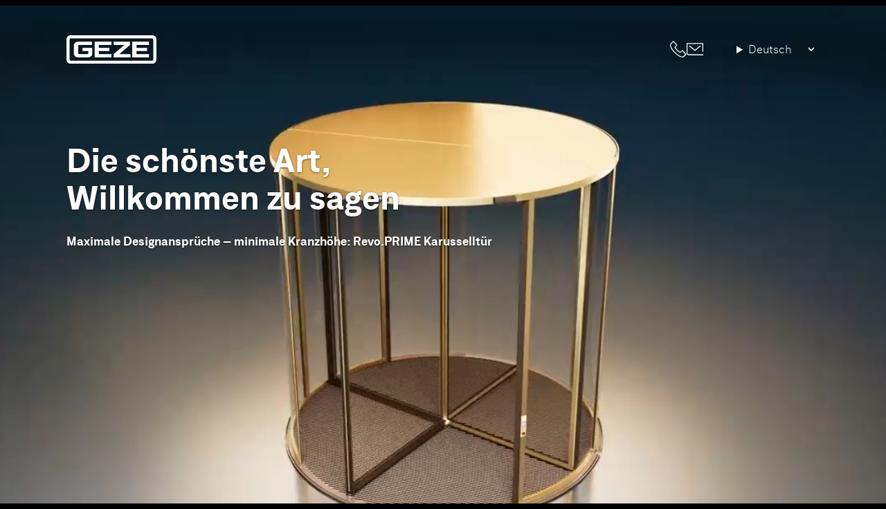

--- FILE ---
content_type: text/html; charset=UTF-8
request_url: https://revoprime.geze.com/de/
body_size: 6851
content:
<!DOCTYPE html>
<html lang="de">
<head>
 <!-- Usercentrics -->
  <script id="usercentrics-cmp" src="https://web.cmp.usercentrics.eu/ui/loader.js" data-settings-id="7e2GhXb-poH-un" async></script>
  <!-- Google Tag Manager -->
  <script>(function(w,d,s,l,i){w[l]=w[l]||[];w[l].push({'gtm.start':
  new Date().getTime(),event:'gtm.js'});var f=d.getElementsByTagName(s)[0],
  j=d.createElement(s),dl=l!='dataLayer'?'&l='+l:'';j.async=true;j.src=
  'https://www.googletagmanager.com/gtm.js?id='+i+dl;f.parentNode.insertBefore(j,f);
  })(window,document,'script','dataLayer','GTM-N7XWV7H');</script>
  <!-- End Google Tag Manager -->
  <!-- Google Tag Manager Global -->
<script>(function(w,d,s,l,i){w[l]=w[l]||[];w[l].push({'gtm.start':
new Date().getTime(),event:'gtm.js'});var f=d.getElementsByTagName(s)[0],
j=d.createElement(s),dl=l!='dataLayer'?'&l='+l:'';j.async=true;j.src=
'https://www.googletagmanager.com/gtm.js?id='+i+dl;f.parentNode.insertBefore(j,f);
})(window,document,'script','dataLayer','GTM-N85K2HS');</script>
<!-- End Google Tag Manager Global -->
  <meta charset="UTF-8">
  <meta name="viewport" content="width=device-width, initial-scale=1">

  <link rel="preload" href="/css/main.css?1660032096" as="style">
  <link rel="preload" href="/js/main.min.js?1660032067" as="script">
  <link rel="preload" href="/libs/modernizr.min.js?1660032096" as="script">
  <link rel="preload" as="font" type="font/woff2" href="/css/fonts/neufile-grotesk-light.woff2" crossorigin="anonymous">
  <link rel="preload" as="font" type="font/woff2" href="/css/fonts/neufile-grotesk-regular.woff2" crossorigin="anonymous">
  <link rel="preload" as="font" type="font/woff2" href="/css/fonts/neufile-grotesk-medium.woff2" crossorigin="anonymous">
  <link rel="preload" as="font" type="font/woff2" href="/css/fonts/neufile-grotesk-semibold.woff2" crossorigin="anonymous">
  <link rel="preload" as="font" type="font/woff2" href="/css/fonts/neufile-grotesk-bold.woff2" crossorigin="anonymous">

  <script src="/libs/modernizr.min.js?1660032096"></script>

  <link rel="stylesheet" href="/css/main.css?1660032096" />

  <title>Revo.PRIME Karusselltür | GEZE</title>
  <meta name="description" content="Maximale Designansprüche – minimale Kranzhöhe: Revo.PRIME Karusselltür"> 


<!-- canonical and hreflang -->
<link rel=“canonical“ href="https://revoprime.geze.com/"/>
<link rel="alternate" hreflang="x-default" href="https://revoprime.geze.com/" />
<link rel="alternate" hreflang="de" href="https://revoprime.geze.com/de/" />
<link rel="alternate" hreflang="en" href="https://revoprime.geze.com/en/" />
<link rel="alternate" hreflang="fr" href="https://revoprime.geze.com/fr/" />
<link rel="alternate" hreflang="it" href="https://revoprime.geze.com/it/" />
<link rel="alternate" hreflang="kr" href="https://revoprime.geze.com/kr/" />
<link rel="alternate" hreflang="hr" href="https://revoprime.geze.com/hr/" />
<link rel="alternate" hreflang="nl" href="https://revoprime.geze.com/nl/" />
<link rel="alternate" hreflang="pl" href="https://revoprime.geze.com/pl/" />
<link rel="alternate" hreflang="pt" href="https://revoprime.geze.com/pt/" />
<link rel="alternate" hreflang="es" href="https://revoprime.geze.com/es/" />
<link rel="alternate" hreflang="ro" href="https://revoprime.geze.com/ro/" />
<link rel="alternate" hreflang="ru" href="https://revoprime.geze.com/ru/" />
<link rel="alternate" hreflang="tr" href="https://revoprime.geze.com/tr/" />
<link rel="alternate" hreflang="hu" href="https://revoprime.geze.com/hu/" />
<link rel="alternate" hreflang="zh" href="https://revoprime.geze.com/zh/" />
<link rel="alternate" hreflang="sv" href="https://revoprime.geze.com/sv/" />
<link rel="alternate" hreflang="nb" href="https://revoprime.geze.com/nb/" />
<link rel="alternate" hreflang="da" href="https://revoprime.geze.com/da/" />
<!-- End canonical and hreflang -->

</head>

<body class="intro-playing" data-variant="gold">

<!-- Google Tag Manager (noscript) -->
<noscript><iframe src="https://www.googletagmanager.com/ns.html?id=GTM-N7XWV7H"
height="0" width="0" style="display:none;visibility:hidden"></iframe></noscript>
<!-- End Google Tag Manager (noscript) -->

<!-- Google Tag Manager Global (noscript) -->
<noscript><iframe src="https://www.googletagmanager.com/ns.html?id=GTM-N85K2HS"
height="0" width="0" style="display:none;visibility:hidden"></iframe></noscript>
<!-- End Google Tag Manager Global (noscript) -->


<!-- header -->
<header class="header">
  <div class="container">

    <div class="header__brand">
      <a href="/de" class="brand" title="GEZE">
        <img src="/img/geze-logo.svg" alt="GEZE" class="brand__logo">
      </a>
    </div>

    <div class="nav">
      <ul class="nav__menu list-unstyled">
        <li class="nav__menu-item active" data-item="intro">
          <a href="#intro" tabindex="-1">
            <span>Intro</span>
          </a>
        </li>
        <li class="nav__menu-item" data-item="merkmale">
          <a href="#merkmale" tabindex="-1">
            <span>Die neue Revo.PRIME</span>
          </a>
        </li>
        <li class="nav__menu-item" data-item="kontakt">
          <a href="#kontakt" tabindex="-1">
            <span>Kontakt</span>
          </a>
        </li>
      </ul>
    </div>

    <div class="header__actions">
      <ul class="header__contact list-unstyled">
        <li>
          <a href="tel:+4971522030">
            <svg class="icon icon--xl" width="16" height="16" aria-hidden="true"><use xlink:href="/img/icons.svg#phone"></use></svg>
            <span class="visually-hidden">+49-7152-203-0</span>
          </a>
        </li>
        <li>
          <a href="https://www.geze.de/de/services/kontakt" target="_blank">
            <svg class="icon icon--xl" width="16" height="16" aria-hidden="true"><use xlink:href="/img/icons.svg#mail"></use></svg>
            <span class="visually-hidden">info.de@geze.com</span>
          </a>
        </li>
      </ul>
      <details class="header__lang lang-switch">
        <summary class="lang-switch__toggle main">Deutsch</summary>
        <ul class="lang-switch__menu list-unstyled desktop"><li><a href="/en/">English</a></li>
<li><a href="/fr/">Français</a></li>
<li><a href="/it/">Italiano</a></li>
<li><a href="/nb/">Norsk</a></li>
<li><a href="/sv/">Svenska</a></li>
<li><a href="/da/">Dansk</a></li>
<li><a href="/kr/">한국어</a></li>
<li><a href="/hr/">Hrvatski</a></li>
<li><a href="/nl/">Nederlands</a></li>
<li><a href="/pl/">Polski</a></li>
<li><a href="/pt/">Português</a></li>
<li><a href="/es/">Español</a></li>
<li><a href="/ro/">Română</a></li>
<li><a href="/ru/">Русский</a></li>
<li><a href="/tr/">Türkçe</a></li>
<li><a href="/hu/">Magyar</a></li>
<li><a href="/zh/">中国人</a></li>
</ul>
      </details>
    </div>

  </div>
</header>
<!--/ header -->

<hr>

<!-- main -->
<main class="main">

  
<!-- section: intro -->
<div class="section section-intro" id="intro" data-section="intro">
  <div class="section__body">

    <div class="container text-white">

      <div class="section-intro__main">
        <div class="section-intro__main-1">
          <p class="section-intro__title h1">Die schönste Art, Willkommen zu sagen</p>
          <p><b>Maximale Designansprüche – minimale Kranzhöhe: Revo.PRIME Karusselltür</b></p>
        </div>
        <div class="section-intro__main-2">
          <h1 class="section-intro__title">Die neue<br> Revo.PRIME&nbsp;<br>Karusselltür</h1>
          <div class="section-intro__text">
            <div class="section-intro__text-container">
              <p>Mit der minimalen Kranzhöhe von nur 75&nbsp;mm beeindruckt die Revo.PRIME Karusselltür mit einem kaum sichtbaren Antrieb. Schmalste Profilsysteme von 60 mm begeistern zusätzlich mit maximalem Design im Eingangsbereich – für mehr Freiraum, mehr Transparenz und deutlich mehr Leichtigkeit.</p>
            </div>
            <div class="section-intro__variants">
              <p class="section-intro__variants-title fw-medium">Wählen Sie aus drei beispielhaften Farbgebungen</p>

              <ul class="section-intro__variants-list variant-list list-unstyled">
                <li class="variant">
                  <input type="radio" name="variant" value="gold" id="variant-gold" class="variant__radio" checked>
                  <span class="variant__color variant__color--gold"><span class="variant__color-dot"></span></span>
                  <label for="variant-gold" class="variant__label">Gold</label>
                </li>
                <li class="variant">
                  <input type="radio" name="variant" value="silver" id="variant-silver" class="variant__radio">
                  <span class="variant__color variant__color--silver"><span class="variant__color-dot"></span></span>
                  <label for="variant-silver" class="variant__label">Silber</label>
                </li>
                <li class="variant">
                  <input type="radio" name="variant" value="black" id="variant-black" class="variant__radio">
                  <span class="variant__color variant__color--black"><span class="variant__color-dot"></span></span>
                  <label for="variant-black" class="variant__label">Schwarz</label>
                </li>
              </ul>
            </div>
          </div>
          <div class="section-intro__award">
          <img src="/img/reddot-winner-2022_RD_white.png" width="101" height="54" alt="RedDot Design Award Winner 2022" class="award__icon">
            <img src="/img/gda-special-2022.png" width="90" height="54" alt="German Design Award Special 2022" class="award__icon">
          </div>
        </div>
      </div>

    </div>

    <p class="section-intro__scroll text-white">
      Scrollen und mehr erfahren
      <svg class="icon icon--l text-blue-light" width="16" height="16" aria-hidden="true"><use xlink:href="/img/icons.svg#arrow-down"></use></svg>
    </p>

    <div class="section-intro__bg">
      <div class="section-intro__bg-overlay"></div>
      <div class="section-intro__bg-media">
        <video muted playsinline class="section-intro__video" data-variant="gold"></video>
        <video muted playsinline class="section-intro__video" data-variant="silver"></video>
        <video muted playsinline class="section-intro__video" data-variant="black"></video>
      </div>
      <div class="section-intro__bg-mask"></div>
    </div>

  </div>
</div>

<div class="section section-intro-mobile" id="intro-mobile" data-section="intro-mobile">
  <div class="section__body">
    <div class="section-intro__main-2-mobile">
      <div class="section-intro__text">
        <div class="section-intro__text-container">
          <font Style="margin-top: 0; margin-bottom: 0.5em; font-weight: 700; line-height: 1.15; font-size: clamp(1.75rem, calc(1.75rem + 1.625 * ((100vw - 22.5rem) / 77.5)), 3.375rem);" class="section-intro__title">Die neue<br> Revo.PRIME&nbsp;<br>Karusselltür</font></ br>
          <p>Mit der minimalen Kranzhöhe von nur 75&nbsp;mm beeindruckt die Revo.PRIME Karusselltür mit einem kaum sichtbaren Antrieb. Schmalste Profilsysteme von 60 mm begeistern zusätzlich mit maximalem Design im Eingangsbereich – für mehr Freiraum, mehr Transparenz und deutlich mehr Leichtigkeit.</p>
        </div>
      </div>
      <div class="section-intro__award-mobile">
        <img src="/img/reddot-winner-2022_RD_white.png" width="101" height="54" alt="RedDot Design Award Winner 2022" class="award__icon">
        <img src="/img/gda-special-2022.png" width="90" height="54" alt="German Design Award Special 2022" class="award__icon">
      </div>
    </div>
  </div>
</div>
<!--/ section: intro -->

<hr>

  <div class="main__sections" id="merkmale">

    <!-- section: feature 1 -->
<div class="section section--header-padding section--align-top section-feature section-feature-1" data-section="merkmale">
  <div class="section__body">
    <div class="container">

      <div class="section-feature__main">
        <p class="section-feature__title-label"></p>
        <h2 class="section-feature__title">Mit niedrigem Kranz und schmalem Profil, für ausgezeichnetes Design.</h2>
      </div>

    </div>

    <div class="section-feature__media">
      <div class="section-feature__media-container">
        <picture>
          <source srcset="/img/2-gold-1280.webp 1280w,
                          /img/2-gold-1920.webp 1920w,
                          /img/2-gold-3840.webp 3840w"
                  sizes="(max-width: 640px) 1280px,
                         (max-width: 1600px) 1920px,
                         3840px"
                  type="image/webp">
          <source srcset="/img/2-gold-1280.jpg 1280w,
                          /img/2-gold-1920.jpg 1920w,
                          /img/2-gold-3840.jpg 3840w"
                  sizes="(max-width: 640px) 1280px,
                         (max-width: 1600px) 1920px,
                         3840px"
                  type="image/jpeg">
          <img src="/img/2-gold-1280.jpg" alt="" class="section-feature__media-image">
        </picture>

        <button type="button" class="section-feature__more more no-btn" data-detail-toggle="1-1">
          <span class="more__dot dot dot--more">
            <span class="dot__main">
              <span class="visually-hidden">+</span>
            </span>
            <span class="dot__circle"></span>
            <span class="dot__circle"></span>
            <span class="dot__circle"></span>
          </span>
          <span class="more__text">75 mm Kranzhöhe</span>
        </button>

        <button type="button" class="section-feature__more2 more no-btn" data-detail-toggle="1-2">
          <span class="more__dot dot dot--more">
            <span class="dot__main">
              <span class="visually-hidden">+</span>
            </span>
            <span class="dot__circle"></span>
            <span class="dot__circle"></span>
            <span class="dot__circle"></span>
          </span>
          <span class="more__text">60 mm Profilsysteme</span>
        </button>
      </div>

    </div>

  </div>
</div>

<div class="feature-detail" data-detail-id="1-1">
  <div class="feature-detail__media">
    <picture>
      <source srcset="/img/2-gold-1280.webp 1280w,
                      /img/2-gold-1920.webp 1920w,
                      /img/2-gold-3840.webp 3840w"
              sizes="(max-width: 640px) 1280px,
                     (max-width: 1600px) 1920px,
                     3840px"
              type="image/webp">
      <source srcset="/img/2-gold-1280.jpg 1280w,
                      /img/2-gold-1920.jpg 1920w,
                      /img/2-gold-3840.jpg 3840w"
              sizes="(max-width: 640px) 1280px,
                     (max-width: 1600px) 1920px,
                     3840px"
              type="image/jpeg">
      <img src="/img/2-gold-1280.jpg" alt="" class="feature-detail__media-image">
    </picture>
  </div>
  <div class="feature-detail__main">
    <div class="feature-detail__main-container">
      <div class="feature-detail__content">
        <h3 class="feature-detail__title h2">Mit 75 mm Kranzhöhe, für einzigartige Optik.</h3>
        <p>Durch die minimale Kranzhöhe von nur 75&nbsp;mm wird die Revo.PRIME das Aushängeschild eines jeden Gebäudes und zum einladenden Highlight für Gäste und Besucher.</p>        <a href="https://www.geze.de/de/produkte-loesungen/p_141742" class="icon-link text-blue-light feature-detail__more" target="_blank">
          <svg class="icon" width="16" height="16" aria-hidden="true"><use xlink:href="/img/icons.svg#arrow-right"></use></svg>
          Mehr technische Details        </a>
      </div>
    </div>
    <button type="button" class="feature-detail__close no-btn" data-detail-toggle="1-1">
      <span class="dot dot--cross">
        <span class="dot__main">
          <span class="visually-hidden">&times;</span>
        </span>
      </span>
    </button>
  </div>
</div>

<div class="feature-detail" data-detail-id="1-2">
  <div class="feature-detail__media">
    <picture>
      <source srcset="/img/2-gold-1280.webp 1280w,
                      /img/2-gold-1920.webp 1920w,
                      /img/2-gold-3840.webp 3840w"
              sizes="(max-width: 640px) 1280px,
                     (max-width: 1600px) 1920px,
                     3840px"
              type="image/webp">
      <source srcset="/img/2-gold-1280.jpg 1280w,
                      /img/2-gold-1920.jpg 1920w,
                      /img/2-gold-3840.jpg 3840w"
              sizes="(max-width: 640px) 1280px,
                     (max-width: 1600px) 1920px,
                     3840px"
              type="image/jpeg">
      <img src="/img/2-gold-1280.jpg" alt="" class="feature-detail__media-image">
    </picture>
  </div>
  <div class="feature-detail__main">
    <div class="feature-detail__main-container">
      <div class="feature-detail__content">
        <h3 class="feature-detail__title h2">Mit 60 mm Profil, für mehr Transparenz.</h3>
        <p>Schmalste Profilsysteme von nur 60&nbsp;mm sorgen bei der Revo.PRIME Karusselltür für maximale Transparenz und einen echten Wow-Effekt.</p>        <a href="https://www.geze.de/de/produkte-loesungen/p_141742" class="icon-link text-blue-light feature-detail__more" target="_blank">
          <svg class="icon" width="16" height="16" aria-hidden="true"><use xlink:href="/img/icons.svg#arrow-right"></use></svg>
          Mehr technische Details        </a>
      </div>
    </div>
    <button type="button" class="feature-detail__close no-btn" data-detail-toggle="1-2">
      <span class="dot dot--cross">
        <span class="dot__main">
          <span class="visually-hidden">&times;</span>
        </span>
      </span>
    </button>
  </div>
</div>
<!--/ section: feature 1 -->

<hr>

    <!-- section: feature 2 -->
<div class="section section--header-padding section--align-top section-feature section-feature-2" data-section="merkmale">
  <div class="section__body">
    <div class="container">
    
      <div class="section-feature__main">
        <p class="section-feature__title-label"></p>
        <h2 class="section-feature__title">Mit überzeugender Innovation, für maximalen Komfort.</h2>
      </div>
  
    </div>
  
    <div class="section-feature__media">
      <div class="section-feature__media-container">
        <picture>
          <source srcset="/img/3-gold-1280.webp 1280w,
                          /img/3-gold-1920.webp 1920w,
                          /img/3-gold-3840.webp 3840w"
                  sizes="(max-width: 640px) 1280px,
                         (max-width: 1600px) 1920px,
                         3840px"
                  type="image/webp">
          <source srcset="/img/3-gold-1280.jpg 1280w,
                          /img/3-gold-1920.jpg 1920w,
                          /img/3-gold-3840.jpg 3840w"
                  sizes="(max-width: 640px) 1280px,
                         (max-width: 1600px) 1920px,
                         3840px"
                  type="image/jpeg">
          <img src="/img/3-gold-1280.jpg" alt="" class="section-feature__media-image">
        </picture>
  
        <button type="button" class="section-feature__more more no-btn" data-detail-toggle="2-1">
          <span class="more__dot dot dot--more">
            <span class="dot__main">
              <span class="visually-hidden">+</span>
            </span>
            <span class="dot__circle"></span>
            <span class="dot__circle"></span>
            <span class="dot__circle"></span>
          </span>
          <span class="more__text">Innovative Antriebstechnik</span>
        </button>
      </div>

    </div>

  </div>
</div>

<div class="feature-detail" data-detail-id="2-1">
  <div class="feature-detail__media">
    <picture>
      <source srcset="/img/3-gold-1280.webp 1280w,
                      /img/3-gold-1920.webp 1920w,
                      /img/3-gold-3840.webp 3840w"
              sizes="(max-width: 640px) 1280px,
                     (max-width: 1600px) 1920px,
                     3840px"
              type="image/webp">
      <source srcset="/img/3-gold-1280.jpg 1280w,
                      /img/3-gold-1920.jpg 1920w,
                      /img/3-gold-3840.jpg 3840w"
              sizes="(max-width: 640px) 1280px,
                     (max-width: 1600px) 1920px,
                     3840px"
              type="image/jpeg">
      <img src="/img/3-gold-1280.jpg" alt="" class="feature-detail__media-image">
    </picture>
  </div>
  <div class="feature-detail__main">
    <div class="feature-detail__main-container">
      <div class="feature-detail__content">
        <h3 class="feature-detail__title h2">Mit fortschrittlicher Antriebstechnik, für höchsten Begehkomfort.</h3>
        <p>Fließende Bewegungen schaffen wahre Wohlfühlmomente. Grund dafür sind der bürstenlose Motor und 1.000 Nm Drehmoment der Revo.PRIME Karusselltür.</p>        <a href="https://www.geze.de/de/produkte-loesungen/p_141742" class="icon-link text-blue-light feature-detail__more" target="_blank">
          <svg class="icon" width="16" height="16" aria-hidden="true"><use xlink:href="/img/icons.svg#arrow-right"></use></svg>
          Mehr technische Details        </a>
      </div>
    </div>
    <button type="button" class="feature-detail__close no-btn" data-detail-toggle="2-1">
          <span class="dot dot--cross">
            <span class="dot__main">
              <span class="visually-hidden">&times;</span>
            </span>
          </span>
    </button>
  </div>
</div>
<!--/ section: feature 2 -->

<hr>
    
<!-- section: feature 3 -->
<div class="section section--header-padding section--align-top section-feature section-feature-3" data-section="merkmale">
  <div class="section__body">
    <div class="container">

      <div class="section-feature__main">
        <p class="section-feature__title-label"></p>
        <h2 class="section-feature__title">Mit wegweisender Technologie, für mehr Nachhaltigkeit.</h2>
      </div>

    </div>

    <div class="section-feature__media">
      <div class="section-feature__media-container">
        <picture>
          <source srcset="/img/1-gold-1280.webp 1280w,
                          /img/1-gold-1920.webp 1920w,
                          /img/1-gold-3840.webp 3840w"
                  sizes="(max-width: 640px) 1280px,
                         (max-width: 1600px) 1920px,
                         3840px"
                  type="image/webp">
          <source srcset="/img/1-gold-1280.jpg 1280w,
                          /img/1-gold-1920.jpg 1920w,
                          /img/1-gold-3840.jpg 3840w"
                  sizes="(max-width: 640px) 1280px,
                         (max-width: 1600px) 1920px,
                         3840px"
                  type="image/jpeg">
          <img src="/img/1-gold-1280.jpg" alt="" class="section-feature__media-image">
        </picture>

        <button type="button" class="section-feature__more more no-btn" data-detail-toggle="3-1">
          <span class="more__dot dot dot--more">
            <span class="dot__main">
              <span class="visually-hidden">+</span>
            </span>
            <span class="dot__circle"></span>
            <span class="dot__circle"></span>
            <span class="dot__circle"></span>
          </span>
          <span class="more__text">Hohe Energieeinsparung</span>
        </button>
      </div>

    </div>

  </div>
</div>

<div class="feature-detail" data-detail-id="3-1">
  <div class="feature-detail__media">
    <picture>
      <source srcset="/img/1-gold-1280.webp 1280w,
                      /img/1-gold-1920.webp 1920w,
                      /img/1-gold-3840.webp 3840w"
              sizes="(max-width: 640px) 1280px,
                     (max-width: 1600px) 1920px,
                     3840px"
              type="image/webp">
      <source srcset="/img/1-gold-1280.jpg 1280w,
                      /img/1-gold-1920.jpg 1920w,
                      /img/1-gold-3840.jpg 3840w"
              sizes="(max-width: 640px) 1280px,
                     (max-width: 1600px) 1920px,
                     3840px"
              type="image/jpeg">
      <img src="/img/1-gold-1280.jpg" alt="" class="feature-detail__media-image">
    </picture>
  </div>
  <div class="feature-detail__main">
    <div class="feature-detail__main-container">
      <div class="feature-detail__content">
        <h3 class="feature-detail__title h2">Mit niedrigem Verbrauch, für effiziente Einsparung.</h3>
        <p>Durch die reduzierte Leistungsaufnahme wird 30 Prozent weniger Engergie verbraucht. Damit begeistert die Revo.PRIME Karusselltür in Sachen Nachhaltigkeit und ist eine der energieeffizientesten Lösungen für den Eingang.</p>        <a href="https://www.geze.de/de/produkte-loesungen/p_141742" class="icon-link text-blue-light feature-detail__more" target="_blank">
          <svg class="icon" width="16" height="16" aria-hidden="true"><use xlink:href="/img/icons.svg#arrow-right"></use></svg>
          Mehr technische Details        </a>
      </div>
    </div>
    <button type="button" class="feature-detail__close no-btn" data-detail-toggle="3-1">
          <span class="dot dot--cross">
            <span class="dot__main">
              <span class="visually-hidden">&times;</span>
            </span>
          </span>
    </button>
  </div>
</div>
<!--/ section: feature 3 -->

<hr>

    
<!-- section: video -->
<div class="section section--header-padding section-video" data-section="merkmale">
  <div class="section__body">
    <div class="container">

      <div class="section-video__main">
        <div class="embed">
          <iframe src="https://www.youtube.com/embed/0SA5fFPZduo?rel=0" title="YouTube video player" frameborder="0" allow="accelerometer; autoplay; clipboard-write; encrypted-media; gyroscope; picture-in-picture" allowfullscreen></iframe>
        </div>
      </div>

    </div>
  </div>
</div>
<!--/ section: video -->

<hr>

    <!-- section: info -->
<div class="section section-info" data-section="merkmale">
  <div class="section__body">
    <div class="container">
      
      <div class="section-info__main">
        <p class="section-info__title-label">Weniger ist mehr</p>
        <h2 class="section-info__title h1">Alle wichtigen Detailinformationen zur neuen Revo.PRIME bekommen Sie hier.</h2>
        <ul class="section-info__links list-unstyled">
                    <li>
            <a href="https://www.geze.com/en/download/file/GEZE_Flyer%25252FFolder_DE_mp1796723.pdf" class="icon-link" download>
              <svg class="icon" width="16" height="16" aria-hidden="true"><use xlink:href="/img/icons.svg#download"></use></svg>
              Jetzt Broschüre downloaden            </a>
          </li>
                              <li>
            <a href="https://www.geze.de/de/produkte-loesungen/p_141742" class="icon-link" target="_blank">
              <svg class="icon" width="16" height="16" aria-hidden="true"><use xlink:href="/img/icons.svg#arrow-right"></use></svg>
              Zur Produktdetailseite            </a>
          </li>
                  </ul>
      </div>
    
    </div>
  </div>
</div>
<!--/ section: info -->

<hr>
    <!-- section: showcase -->
<div class="section section-showcase" data-section="merkmale">
  <div class="section__body">
    <div class="container">
      
      <div class="section-showcase__main">
        <div class="section-showcase__image">
          <picture>
            <source srcset="/img/showroom-1280.webp 1280w,
                            /img/showroom-1920.webp 1920w"
                    sizes="(max-width: 640px) 1280px,
                           1920px"
                    type="image/webp">
            <source srcset="/img/showroom-1280.jpg 1280w,
                            /img/showroom-1920.jpg 1920w"
                    sizes="(max-width: 640px) 1280px,
                           1920px"
                    type="image/jpeg">
            <img src="/img/showroom-1280.webp" alt="">
          </picture>
        </div>
        <div class="section-showcase__text">
          <div class="section-showcase__text-container">
            <h2>Neugierig geworden?</h2>
            <p>Lernen Sie unsere Revo.PRIME noch besser kennen. Schauen Sie sich jetzt unsere exklusive Produktvorstellung an und überzeugen Sie sich selbst von dem hochwertigen Design, der außergewöhnlichen Flexibilität und den zahlreichen weiteren Vorteilen der neuen, innovativen Revo.PRIME Karusselltür. </p>            <div class="section-showcase__action">
              <a href="https://www.youtube.com/watch?v=ajaOIBSWkCM" class="btn">Jetzt anschauen</a>
            </div>
          </div>
        </div>
      </div>
    
    </div>
  </div>
</div>
<!--/ section: showcase -->

<hr>
    
<!-- section: contact -->
<div class="section section--align-bottom section-contact" id="kontakt" data-section="kontakt">
  <div class="section__body">
    <div class="container">

      <div class="section-contact__main contact">

        <div class="contact__main">
          <div class="contact__text">
            <h2 class="contact__main-title">Sie haben noch Fragen?</h2>
            <p>Gerne stehen wir Ihnen bei Fragen, Beratungswünschen oder für ein konkretes Angebot zur Verfügung. Nutzen Sie unsere Formulare oder Sie rufen uns direkt an. Wir freuen uns auf Sie.</p>          </div>

          <div class="contact__main-links">
            <ul class="contact__main-links__list list-unstyled">
                            <li>
                <a href="https://www.geze.de/de/services/kontakt" class="icon-link">
                  <svg class="icon" width="16" height="16" aria-hidden="true"><use xlink:href="/img/icons.svg#arrow-right"></use></svg>
                  Kontaktformular                </a>
              </li>
                                          <li>
                <a href="https://www.geze.de/de/services/kontakt/rueckrufservice" class="icon-link">
                  <svg class="icon" width="16" height="16" aria-hidden="true"><use xlink:href="/img/icons.svg#arrow-right"></use></svg>
                  Telefonrückruf                </a>
              </li>
                          </ul>
          </div>
        </div>

        <div class="contact__aside">
          <div class="contact__brand">
            <a href="https://www.geze.de/de/" target="_blank">
              <span class="brand">
                <img src="/img/geze-logo.svg" alt="GEZE" class="brand__logo">
              </span>
            </a>
          </div>
          <ul class="contact__aside-links list-unstyled">
            <li><a href="mailto:info.de@geze.com">info.de@geze.com</a></li>
            <li><a href="tel:+4971522030">+49-7152-203-0</a></li>
          </ul>
        </div>

      </div>

      <footer class="section-contact__footer footer">
        <ul class="footer__legal list-unstyled">
          <li><a href="https://www.geze.de/de/agb" target="_blank">AGB</a></li>
          <li><a href="https://www.geze.de/de/datenschutz" target="_blank">Datenschutz</a></li>
          <li><a href="https://www.geze.de/de/impressum" target="_blank">Impressum</a></li>
	  <li><a href="#" onClick="UC_UI.showSecondLayer();">Privacy Settings</a></li>
        </ul>

        <ul class="footer__social list-unstyled">
          <!-- <li>
            <a href="#" title="Share">
              <svg class="icon" width="16" height="16" aria-label="Share"><use xlink:href="/img/icons.svg#share"></use></svg>
            </a>
          </li>
          -->
                    <li>
            <a href="https://www.tiktok.com/@geze_gmbh" title="TikTok" target="_blank">
                <svg class="icon" width="16" height="16" aria-label="TikTok" style="width: 22px; height: 22px">
		<path id="primary" d="M21,7H20a4,4,0,0,1-4-4H12V14.5a2.5,2.5,0,1,1-4-2V8.18a6.5,6.5,0,1,0,8,6.32V9.92A8,8,0,0,0,20,11h1Z" style="fill: none; stroke: rgb(255, 255, 255); stroke-linecap: round; stroke-linejoin: round; stroke-width: 2;"></path>
		</svg>
            </a>
          </li>
                              <li>
            <a href="https://www.facebook.com/GEZE.Group/" title="Facebook" target="_blank">
              <svg class="icon" width="16" height="16" aria-label="Facebook"><use xlink:href="/img/icons.svg#facebook"></use></svg>
            </a>
          </li>
                              <li>
            <a href="https://www.xing.com/companies/gezegmbh" title="Xing" target="_blank">
              <svg class="icon" width="16" height="16" aria-label="Xing"><use xlink:href="/img/icons.svg#xing"></use></svg>
            </a>
          </li>
                              <li>
            <a href="https://www.linkedin.com/company/geze-gmbh" title="LinkedIn" target="_blank">
              <svg class="icon" width="16" height="16" aria-label="LinkedIn"><use xlink:href="/img/icons.svg#linkedin"></use></svg>
            </a>
          </li>
                              <li>
            <a href="https://www.instagram.com/geze_gmbh" title="Instagram" target="_blank">
                <svg class="icon" width="16" height="16" aria-label="Instagram"><use xlink:href="/img/icons.svg#instagram"></use></svg>
            </a>
          </li>
                                        <li>
            <a href="https://www.youtube.com/channel/UCZPlsFeK6o7hkFbsFAPXIdA" title="YouTube" target="_blank">
                <svg class="icon" width="16" height="16" aria-label="YouTube"><use xlink:href="/img/icons.svg#youtube"></use></svg>
            </a>
          </li>
                            </ul>
      </footer>

    </div>

  </div>
</div>
<!--/ section: contact -->

  </div>

  <!-- register -->
<div class="register">
  <span class="register__toggle">
    <img src="/img/video_camera.png" class="icon icon--2xl" width="16" height="16" alt="">
  </span>
  <div class="register__body">
    <span class="close">
      <span></span>
      <span></span>
    </span>
    <p class="fs-s fw-semibold">Noch mehr Details gewünscht?<br> Wir stellen Ihnen das Produkt vor.</p>
    <a href="https://www.youtube.com/watch?v=ajaOIBSWkCM" class="btn" target="_blank">Jetzt anschauen</a>
  </div>
</div>
<!--/ register -->

</main>
<!--/ main -->

<script src="/js/main.min.js?1660032067"></script>
<script type="text/javascript">
_linkedin_partner_id = "3056153";
window._linkedin_data_partner_ids = window._linkedin_data_partner_ids || [];
window._linkedin_data_partner_ids.push(_linkedin_partner_id);
</script>
<script type="text/javascript">
(function(l) {
if (!l){window.lintrk = function(a,b){window.lintrk.q.push([a,b])};
window.lintrk.q=[]}
var s = document.getElementsByTagName("script")[0];
var b = document.createElement("script");
b.type = "text/javascript";b.async = true;
b.src = "https://snap.licdn.com/li.lms-analytics/insight.min.js";
s.parentNode.insertBefore(b, s);})(window.lintrk);
</script>
<noscript>
<img height="1" width="1" style="display:none;" alt="" src="https://px.ads.linkedin.com/collect/?pid=3056153&fmt=gif" />
</noscript>

</body>
</html>


--- FILE ---
content_type: text/css
request_url: https://revoprime.geze.com/css/main.css?1660032096
body_size: 7973
content:
:root {
  --vh: 1vh;
  --header-height: 48px;
  --section-height: 100;
}
@media (min-width: 800px) {
  :root {
    --header-height: 92px;
  }
}

*, *:before, *:after {
  box-sizing: border-box;
}

html {
  min-height: calc(100 * var(--vh));
  font-size: 16px;
  overflow-x: hidden;
  overflow-y: scroll;
  scroll-snap-type: y mandatory;
  scroll-behavior: smooth;
}
@supports (-webkit-touch-callout: none) {
  .nav::before {
    position: static !important;
    height: 0 !important;
    width: 0 !important;
  }

  html {
    scroll-snap-type: y none;
  }
}
body {
  font: 300 1rem/1.5 "neufile_grotesk", Arial, sans-serif;
  overflow-wrap: break-word;
  color: #fff;
  background-color: #000;
}

a {
  color: currentColor;
  text-decoration: none;
}
a:hover, a:focus {
  text-decoration: none;
}

hr {
  display: none;
}

.list-unstyled {
  margin: 0;
  padding: 0;
  list-style: none;
}

img {
  max-width: 100%;
  height: auto;
  display: block;
}

:focus-visible {
  outline: 2px dotted #fddc35;
  outline-offset: 0.25rem;
}

:focus:not(:focus-visible) {
  outline: 0;
}

@font-face {
  font-family: "neufile_grotesk";
  src: url("fonts/neufile-grotesk-light-webfont.woff2") format("woff2"), url("fonts/neufile-grotesk-light-webfont.woff") format("woff");
  font-weight: 300;
  font-style: normal;
}
@font-face {
  font-family: "neufile_grotesk";
  src: url("fonts/neufile-grotesk-regular-webfont.woff2") format("woff2"), url("fonts/neufile-grotesk-regular-webfont.woff") format("woff");
  font-weight: 400;
  font-style: normal;
}
@font-face {
  font-family: "neufile_grotesk";
  src: url("fonts/neufile-grotesk-medium-webfont.woff2") format("woff2"), url("fonts/neufile-grotesk-medium-webfont.woff") format("woff");
  font-weight: 500;
  font-style: normal;
}
@font-face {
  font-family: "neufile_grotesk";
  src: url("fonts/neufile-grotesk-semibold-webfont.woff2") format("woff2"), url("fonts/neufile-grotesk-semibold-webfont.woff") format("woff");
  font-weight: 600;
  font-style: normal;
}
@font-face {
  font-family: "neufile_grotesk";
  src: url("fonts/neufile-grotesk-bold-webfont.woff2") format("woff2"), url("fonts/neufile-grotesk-bold-webfont.woff") format("woff");
  font-weight: 700;
  font-style: normal;
}
h1,
.h1 {
  margin-top: 0;
  margin-bottom: 0.5em;
  font-weight: 700;
  line-height: 1.15;
}
h1,
.h1 {
  font-size: clamp(1.75rem, calc(1.75rem + 1.625 * ((100vw - 22.5rem) / 77.5)), 3.375rem);
}

h2,
.h2 {
  margin-top: 0;
  margin-bottom: 0.5em;
  font-weight: 700;
  line-height: 1.15;
}
h2,
.h2 {
  font-size: clamp(1.625rem, calc(1.625rem + 0.875 * ((100vw - 22.5rem) / 77.5)), 2.5rem);
}

h3,
.h3 {
  margin-top: 0;
  margin-bottom: 0.5em;
  font-weight: 700;
  line-height: 1.15;
}
h3,
.h3 {
  font-size: clamp(1.5rem, calc(1.5rem + 0.25 * ((100vw - 22.5rem) / 77.5)), 1.75rem);
}

h4,
.h4 {
  margin-top: 0;
  margin-bottom: 0.5em;
  font-weight: 700;
  line-height: 1.15;
}
h4,
.h4 {
  font-size: clamp(1.375rem, calc(1.375rem + 0.125 * ((100vw - 22.5rem) / 77.5)), 1.5rem);
}

.icon {
  display: inline-block;
  width: 1em;
  height: 1em;
  vertical-align: -0.1em;
  stroke-width: 0;
  stroke: currentColor;
  fill: currentColor;
  shape-rendering: geometricPrecision;
}
.icon--left {
  margin-right: 0.4em;
}
.icon--right {
  margin-left: 0.4em;
}
.icon--s {
  font-size: 1rem !important;
}
.icon--m {
  font-size: 1.125rem !important;
}
.icon--l {
  font-size: 1.25rem !important;
}
.icon--xl {
  font-size: 1.5rem !important;
}
.icon--2xl {
  font-size: 2.25rem !important;
}

.container {
  --max-width: 100%;
  position: relative;
  width: 100%;
  max-width: calc(var(--max-width) + 2 * var(--container-padding));
  margin-left: auto;
  margin-right: auto;
  padding-left: var(--container-padding);
  padding-right: var(--container-padding);
}
.container {
  --container-padding: clamp(2rem, calc(2rem + 0.5 * ((100vw - 22.5rem) / 77.5)), 2.5rem);
}
@media (min-width: 900px) {
  .container {
    --max-width: 85%;
  }
}
@media (min-width: 1800px) {
  .container {
    --max-width: 100rem;
  }
}

.btn {
  --padding-y: .5rem;
  --padding-x: 1.25rem;
  display: inline-flex;
  justify-content: center;
  align-items: center;
  gap: 0.4em;
  padding: var(--padding-y) var(--padding-x);
  font-size: 0.875rem;
  font-weight: 500;
  text-decoration: none;
  color: #e0e1da;
  background-color: transparent;
  border: 1px solid #e0e1da;
  border-radius: 0.5rem;
  transition: all 0.15s;
  transition-property: color, background-color, border !important;
  cursor: pointer;
}
.btn:hover, .btn:focus {
  text-decoration: none;
  color: #fff;
  border-color: #fff;
}
.btn:disabled, .btn--disabled {
  opacity: 0.5;
  pointer-events: none;
}

.no-btn {
  padding: 0;
  line-height: inherit;
  color: inherit;
  background: none;
  border: 0;
}

.header {
  position: fixed;
  top: 0;
  left: 0;
  right: 0;
  z-index: 10;
  transition: top 1s ease-in-out;
}
.header {
  padding-top: clamp(1rem, calc(1rem + 2.25 * ((100vw - 22.5rem) / 77.5)), 3.25rem);
}
.header > .container {
  display: flex;
  align-items: center;
  justify-content: space-between;
}
@media (min-width: 800px) {
  .header__brand {
    margin-right: 4rem;
  }
}
.header__actions {
  display: flex;
  align-items: center;
  margin-left: 1em;
}
.header__contact {
  display: flex;
  gap: 1.25rem;
}
.header__contact a,
.header__contact svg {
  display: block;
}
.header__lang {
  margin-left: 1.5rem;
}
@media (min-width: 800px) {
  .header__lang {
    margin-left: 2.5rem;
  }
}
.header__hidden {
  top: -100%;
}

.brand {
  width: 100px;
  display: block;
}
@media (min-width: 800px) {
  .brand {
    width: 130px;
  }
}
.brand__logo {
  width: 100%;
  height: auto;
  display: block;
}

.nav {
  --duration: 1s;
  position: fixed;
  left: 1.25rem;
  bottom: 2rem;
  transform: rotate(-90deg);
  transform-origin: left top;
  opacity: 0;
  visibility: hidden;
  z-index: 1000;
}
@media (max-width: 899px) {
  .nav {
    left: 0.25rem;
    transform: rotate(-90deg) scale(0.8);
  }
}
.nav::before {
  content: "";
  position: absolute;
  left: -0.25rem;
  top: 0.25rem;
  width: 1.5rem;
  height: 1rem;
  background-color: rgba(255, 255, 255, 0.2);
  transition: var(--duration);
  transition-property: transform, opacity;
  transform: translateX(var(--indicator-x, 0));
  opacity: 0;
}
.nav[data-active]::before {
  opacity: 1;
}
.nav__menu {
  display: flex;
  flex-direction: row-reverse;
  justify-content: flex-end;
}
.nav__menu-item {
  padding: 0 1.75rem 0.5rem 0;
  margin: 0 0.5rem;
  transition: transform var(--duration);
}
.nav__menu-item:nth-child(1) span::before {
  content: "01.";
}
.nav__menu-item:nth-child(2) span::before {
  content: "02.";
}
.nav__menu-item:nth-child(3) span::before {
  content: "03.";
}
.nav__menu-item.active a::before {
  transform: scaleX(2);
}
.nav__menu-item.active span {
  opacity: 1;
  visibility: visible;
  width: 100%;
}
.nav__menu-item.leave {
  pointer-events: none;
}
.nav__menu a {
  position: relative;
  min-width: 0.5rem;
  height: 1rem;
  display: flex;
  transition: var(--duration);
}
.nav__menu a:hover, .nav__menu a:focus {
  text-decoration: none;
}
.nav__menu a::before {
  content: "";
  position: absolute;
  top: 50%;
  left: 0;
  width: 0.5rem;
  height: 0.5rem;
  background-color: #fff;
  transition: transform var(--duration);
  transform-origin: left;
}
.nav__menu a span {
  position: relative;
  width: 0%;
  top: 0.05em;
  left: 0;
  padding-left: 2rem;
  white-space: nowrap;
  font-size: 0.875rem;
  font-weight: 300;
  opacity: 0;
  visibility: hidden;
  opacity: 1;
  visibility: visible;
  transition: var(--duration);
}
@media (max-width: 1599px) {
  .nav__menu a span {
    position: relative;
  }
}
@media (max-width: 1599px) {
  .nav__menu a span {
    opacity: 1;
    visibility: visible;
  }
}
.nav__menu a span::before {
  margin-right: 0.25em;
}

.footer {
  display: flex;
  justify-content: space-between;
  margin-top: 2.5rem;
  padding-top: 1.25rem;
  padding-bottom: 8.5rem;
  border-top: 2px solid currentColor;
}
.footer {
  --dot-size: clamp(2rem, calc(2rem + 1 * ((100vw - 22.5rem) / 77.5)), 3rem);
}
.footer {
  --icon-size: clamp(0.75rem, calc(0.75rem + 0.5 * ((100vw - 22.5rem) / 77.5)), 1.25rem);
}
@media (min-width: 600px) {
  .footer {
    align-items: center;
    margin-top: 4rem;
    padding-bottom: 6.25rem;
  }
}
.footer__social, .footer__legal {
  display: flex;
  justify-content: center;
}
.footer__social {
  gap: 0.75rem;
  justify-content: flex-start;
  flex-wrap: wrap;
  padding-left: 1.25rem;
}
@media (min-width: 600px) {
  .footer__social {
    justify-content: flex-end;
  }
}
.footer__social a {
  display: flex;
  width: var(--dot-size);
  height: var(--dot-size);
  border: 1px solid currentColor;
  border-radius: 50%;
}
@media (min-width: 600px) {
  .footer__social a {
    border-width: 2px;
  }
}
.footer__social a .icon {
  margin: auto;
  font-size: var(--icon-size);
}
.footer__legal {
  flex-direction: column;
  justify-content: flex-start;
  gap: 0.5rem;
  font-size: 0.875rem;
}
@media (min-width: 600px) {
  .footer__legal {
    position: static;
    flex-direction: row;
    gap: 2.5rem;
  }
}
@media (min-width: 900px) {
  .footer__legal {
    gap: 4rem;
  }
}

.lang-switch {
  position: relative;
}
.lang-switch__toggle {
  display: block;
  padding: 0.25rem 2.5rem 0.25rem 0.5rem;
  cursor: pointer;
  user-select: none;
}
.lang-switch__toggle::after {
  position: absolute;
  right: 0.5rem;
  top: calc(0.5em + 0.25rem);
  content: "";
  display: block;
  width: 0.5rem;
  height: 0.5rem;
  background: url("data:image/svg+xml,%3Csvg viewBox='0 0 5.8 4.5' xmlns='http://www.w3.org/2000/svg'%3E%3Cpath d='m2.9 2.9-2.9-2.9v2l2.6 2.5h.6l2.6-2.5v-2z' fill='%23fff'/%3E%3C/svg%3E") center/contain no-repeat;
}
.lang-switch__toggle::marker, .lang-switch__toggle::-webkit-details-marker {
  display: none;
}
.lang-switch__menu {
  position: absolute;
  top: 100%;
  left: 0;
  right: 0;
  background-color: var(--bg-color);
}
.lang-switch__menu a {
  display: block;
  padding: 0.25rem 0.5rem;
}
.lang-switch[open] {
  --bg-color: #002364;
  background-color: var(--bg-color);
}
.lang-switch[open] .lang-switch__toggle::after {
  transform: scaleY(-1);
}

.register {
  --toggle-size: 5rem;
  --transition: .7s ease;
  position: fixed;
  right: 0;
  bottom: 0;
  z-index: 5;
  width: 24.5rem;
  display: flex;
  flex-direction: row-reverse;
  pointer-events: none;
  overflow: hidden;
  transition: all 0.5s ease-in-out;
  max-width: calc(100% - 2em);
}
.register::before {
  content: "";
  position: absolute;
  top: calc(100% - var(--toggle-size));
  left: calc(100% - var(--toggle-size));
  z-index: -1;
  width: 100%;
  height: 100%;
  background-color: #002364;
  transition: var(--transition);
  will-change: top, left;
}
.register .close {
  cursor: pointer;
  position: absolute;
  width: 2em;
  height: 2em;
  top: 1.5em;
  left: -2em;
}
.register .close span {
  display: block;
  width: 2em;
  height: 1px;
  background-color: #eff1f1;
  transform: translateY(1em) rotate(45deg);
}
.register .close span:first-of-type {
  transform: translateY(1em) rotate(-45deg);
}
.register.active {
  pointer-events: auto;
}
.register.active::before {
  top: 0;
  left: 0;
}
.register.active .register__body {
  opacity: 1;
  visibility: visible;
}
.register.active .register__toggle {
  top: 0;
  pointer-events: none;
}
.register__body {
  flex: auto;
  padding: 1.5rem var(--toggle-size) 1.5rem 2rem;
  opacity: 0;
  visibility: hidden;
  transition: var(--transition);
  transform: translateX(4em);
}
.register__body p {
  margin-top: 0;
  max-width: calc(100% - 4em);
}
.register__toggle {
  position: absolute;
  right: 0;
  top: calc(100% - var(--toggle-size));
  z-index: 10;
  flex: none;
  display: flex;
  width: var(--toggle-size);
  height: var(--toggle-size);
  cursor: pointer;
  transition: var(--transition);
  will-change: top;
  pointer-events: auto;
}
.register__toggle .icon {
  margin: auto;
}

.section {
  --text-shadow: 0 1px 3px rgb(0 0 0 / 50%);
  position: relative;
  height: 100vh;
  scroll-snap-align: center;
  scroll-snap-stop: always;
  color: #e0e1da;
}
.section {
  font-size: clamp(1rem, calc(1rem + 0.125 * ((100vw - 22.5rem) / 77.5)), 1.125rem);
}
.section__body {
  position: fixed;
  inset: 0 0 auto;
  top: 0;
  bottom: 0;
  right: 0;
  left: 0;
  height: calc(100 * var(--vh));
  display: flex;
  flex-direction: column;
  text-shadow: var(--text-shadow);
  overflow: hidden;
  opacity: 0;
  visibility: hidden;
  transition-duration: 0.5s;
  transition-delay: 0s;
  transition-property: opacity, visibility;
}
.section__body > .container {
  margin-top: auto;
  margin-bottom: auto;
}
.section--active {
  z-index: 1;
}
.section--active .section__body {
  transition-delay: 0s;
  opacity: 1;
  visibility: visible;
}
.section--header-padding .section__body {
  padding-top: var(--header-height);
}
.section--align-top .section__body > .container {
  margin-top: 0;
}
.section--align-bottom .section__body > .container {
  margin-bottom: 0;
}

.section-group {
  position: relative;
  scroll-snap-align: start;
  scroll-snap-stop: always;
}
.section-group-features__sticky {
  position: absolute;
  width: 100%;
}
.section-group-features__image {
  position: absolute;
  width: 100%;
  margin-top: calc(-1 * var(--vh) * var(--section-height) * 0.5);
  transform-origin: top center;
}
.contact {
  display: flex;
  flex-direction: column;
  gap: 2.5rem;
}
@media (min-width: 600px) {
  .contact {
    gap: 4em;
  }
}
@media (min-width: 900px) {
  .contact {
    flex-direction: row-reverse;
  }
}
.contact__main {
  flex: auto;
}
@media (min-width: 900px) {
  .contact__main-title {
    min-height: 2.5rem;
    margin-bottom: 2.5rem;
  }
}
.contact__main-links {
  margin-top: 1.25rem;
}
.contact__main-links {
  font-size: clamp(0.875rem, calc(0.875rem + 0.125 * ((100vw - 22.5rem) / 77.5)), 1rem);
}
@media (min-width: 600px) {
  .contact__main-links {
    margin-top: 2.5rem;
  }
}
.contact__main-links__list {
  display: flex;
  flex-wrap: wrap;
  gap: 1em;
}
@media (min-width: 600px) {
  .contact__main-links__list {
    gap: 2em;
  }
}
.contact__main-links li {
  flex: 1;
}
.contact__main-links a {
  display: flex;
}
@media (min-width: 900px) {
  .contact__aside {
    flex: none;
    width: 30%;
  }
}
@media (min-width: 900px) and (min-width: 900px) {
  .contact__aside {
    width: 44%;
  }
}
.contact__aside-links {
  display: flex;
  flex-direction: column;
  gap: 0.5em;
}
.contact__aside-links {
  font-size: clamp(1.125rem, calc(1.125rem + 0.125 * ((100vw - 22.5rem) / 77.5)), 1.25rem);
}
@media (min-width: 600px) {
  .contact__aside-links {
    margin-top: 2.5rem;
  }
}
@media (max-width: 599px) {
  .contact__brand {
    display: none;
  }
}

.icon-link {
  display: inline-flex;
  align-items: center;
  gap: 1.25em;
  text-align: left;
}
.icon-link > .icon {
  font-size: 1.75rem;
  color: #006eff;
  transition: transform 0.3s;
  will-change: transform;
}
.icon-link:hover .icon {
  transform: translateX(0.2em);
}

.embed {
  position: relative;
  height: 0;
  padding-bottom: 56.25%;
}
.embed__media {
  position: absolute;
  left: 0;
  top: 0;
  width: 100%;
  height: 100%;
}
.embed__play {
  --size: 5.625rem;
  position: absolute;
  top: calc(50% - var(--size) * 0.5);
  left: calc(50% - var(--size) * 0.5);
  width: var(--size);
  height: var(--size);
  display: flex;
  color: #006eff;
  background-color: #fff;
  border-radius: 50%;
  cursor: pointer;
  transition: 0.7s;
  transition-property: transform, opacity;
  will-change: transform, opacity;
}
.embed__play::before {
  content: "";
  position: absolute;
  top: 50%;
  left: 50%;
  z-index: -1;
  width: inherit;
  height: inherit;
  background-color: rgba(255, 255, 255, 0.5);
  transform: translate(-50%, -50%) scale(1);
  border-radius: inherit;
  opacity: 0;
  transition: 0.7s;
  transition-property: transform, opacity;
  will-change: transform, opacity;
}
.embed__play .icon {
  font-size: 1.75rem;
  margin: auto;
  transform: translateX(0.125rem);
}
.embed__play:hover::before {
  opacity: 1;
  transform: translate(-50%, -50%) scale(1.25);
}
.embed--playing .embed__play {
  transform: scale(0);
  opacity: 0;
}

.dot {
  --glow-size: 4.5rem;
  --ring-size: 3.375rem;
  --translate-x: -50%;
  --translate-y: -50%;
  --scale: 1;
  --rotate: 0deg;
  position: relative;
  width: var(--glow-size);
  height: var(--glow-size);
  display: block;
}
.dot *, .dot::before,
.dot *::before, .dot::after,
.dot *::after {
  position: absolute;
  top: 50%;
  left: 50%;
  display: block;
  transform: translateX(var(--translate-x)) translateY(var(--translate-y)) scale(var(--scale)) rotate(var(--rotate));
  transition: transform 0.5s;
  will-change: transform;
}
.dot::before,
.dot *::before, .dot::after,
.dot *::after {
  content: "";
}
.dot::before {
  width: var(--glow-size);
  height: var(--glow-size);
  background-color: rgba(0, 110, 255, 0.2);
  border-radius: 50%;
}
.dot__main {
  --size: 2.5rem;
  --icon-size: .5rem;
  width: var(--size);
  height: var(--size);
  background-color: rgba(0, 110, 255, 0.85);
  border-radius: 50%;
}
.dot__main::before, .dot__main::after {
  width: var(--icon-size);
  height: 1px;
  background-color: #fff;
}
.dot__main::after {
  width: 1px;
  height: var(--icon-size);
}
.dot:hover::before {
  --scale: 1.05;
}
.dot--cross .dot__main::before, .dot--cross .dot__main::after {
  --icon-size: 1rem;
  --rotate: 45deg;
}
.dot--more::before, .dot--more::after {
  display: none;
}
.dot--more .dot__main {
  --size: 2.75rem;
  top: calc(50% - var(--size) * 0.5);
  left: calc(50% - var(--size) * 0.5);
  transform: none;
  background-color: #fff;
  animation: radar-origin 6s 0.1s infinite ease-in-out;
}
@media (max-width: 1599px) {
  .dot--more .dot__main {
    --size: 1.75rem;
  }
}
.dot--more .dot__main::before, .dot--more .dot__main::after {
  background-color: #006eff;
}
.dot--more .dot__circle {
  --size: 2.75rem;
  --stagger: 1s;
  position: absolute;
  top: calc(50% - var(--size) * 0.5);
  left: calc(50% - var(--size) * 0.5);
  display: block;
  width: var(--size);
  height: var(--size);
  background: radial-gradient(circle at center, rgba(255, 255, 255, 0), rgba(255, 255, 255, 0.75));
  border-radius: 50%;
  transform-origin: center;
  animation: radar 6s infinite backwards;
}
@media (max-width: 1599px) {
  .dot--more .dot__circle {
    --size: 1.75rem;
  }
}
.dot--more .dot__circle:nth-child(1) {
  animation-delay: calc(var(--stagger) * 0);
}
.dot--more .dot__circle:nth-child(2) {
  animation-delay: calc(var(--stagger) * 1);
}
.dot--more .dot__circle:nth-child(3) {
  animation-delay: calc(var(--stagger) * 2);
}

@keyframes radar-origin {
  0%, 20%, 40%, 60% {
    transform: scale(1);
  }
  10%, 30%, 50% {
    transform: scale(0.85);
  }
}
@keyframes radar {
  0% {
    transform: scale(0);
  }
  100% {
    opacity: 0;
    transform: scale(4);
  }
}
.more {
  --pointer-width: 3.5rem;
  --pointer-height: 3.5rem;
  --dot-radius: 2.25rem;
  position: relative;
  cursor: pointer;
}
@media (min-width: 900px) {
  .more {
    --pointer-width: 7rem;
  }
}
.more::before {
  content: "";
  position: absolute;
  top: var(--dot-radius);
  right: calc(100% - var(--dot-radius));
  width: var(--pointer-width);
  height: var(--pointer-height);
  display: block;
  border-top: 1px solid #fff;
  border-left: 2px solid #fff;
  transform: skewX(-45deg);
  transform-origin: right top;
  pointer-events: none;
  opacity: 0;
  visibility: hidden;
  transition: 0.3s;
}
.more:hover::before,
.more:hover .more__text, .more:focus::before,
.more:focus .more__text {
  opacity: 1;
  visibility: visible;
}
.is-touch .more::before,
.is-touch .more .more__text {
  opacity: 1;
  visibility: visible;
}

.more__text {
  position: absolute;
  top: calc(100% + 1.75rem);
  left: calc(var(--pointer-width) * -1 - var(--dot-radius) - 1.25rem);
  font-size: 1.125rem;
  font-weight: 500;
  line-height: 1.3;
  color: #fff;
  text-shadow: var(--text-shadow);
  pointer-events: none;
  opacity: 0;
  visibility: hidden;
  transition: 0.5s;
}
@media (orientation: landscape) and (min-width: 900px) {
  .more__text {
    left: auto;
    right: calc(100% + var(--pointer-width) + 1.25rem);
    white-space: nowrap;
    text-align: right;
  }
}
.more__dot {
  z-index: 1;
  transition: 0.5s;
}

.feature-detail {
  --duration: 1s;
  position: fixed;
  top: 0;
  right: 0;
  width: 100%;
  height: 100vh;
  z-index: 30;
  display: flex;
  flex-direction: column;
  color: #002364;
  background-color: #fff;
  transition: transform var(--duration) cubic-bezier(0.56, -0.37, 0.61, 0.93), visibility var(--duration);
  transform: translateX(100%);
  visibility: hidden;
}
@media (orientation: landscape) {
  .feature-detail {
    flex-direction: row;
  }
}
.feature-detail__media {
  --w: calc(var(--h) * .9);
  --h: 800px;
  --x: 54%;
  --y: calc(100% - var(--h));
  position: relative;
  height: 44vh;
  flex: none;
  mask-image: radial-gradient(ellipse var(--w) var(--h) at var(--x) var(--y), rgb(0, 0, 0) calc(100% - 1px), transparent);
}
@media (orientation: landscape) {
  .feature-detail__media {
    --w: 90vh;
    --h: calc(var(--w) * .9);
    --x: calc(100% - var(--w));
    --y: 46%;
  }
}
@media (orientation: landscape) {
  .feature-detail__media {
    width: 56%;
    height: auto;
  }
}
.feature-detail__media-image {
  width: 100%;
  height: 100%;
  object-fit: cover;
  transform: scale(var(--media-scale));
  transform-origin: var(--image-origin);
}
.feature-detail__main {
  --padding-x: 1.25rem;
  --padding-y: 2.5rem;
  --max-width: 30rem;
  position: relative;
  max-width: calc(var(--max-width) + var(--padding-x) * 2);
  display: flex;
}
@media (orientation: landscape) {
  .feature-detail__main {
    --padding-x: 1.75rem;
  }
}
@media (orientation: landscape) and (min-width: 900px) {
  .feature-detail__main {
    --padding-x: 4rem;
  }
}
@media (orientation: landscape) and (min-width: 1200px) {
  .feature-detail__main {
    --padding-x: 6.25rem;
  }
}
@media (orientation: portrait) {
  .feature-detail__main {
    height: 56vh;
    align-self: center;
  }
}
.feature-detail__main-container {
  position: relative;
  display: flex;
  justify-content: center;
  flex-grow: 1;
  padding: var(--padding-y) var(--padding-x);
  overflow-y: auto;
  overscroll-behavior: contain;
  mask-image: linear-gradient(to bottom, transparent, rgb(0, 0, 0) 2rem, rgb(0, 0, 0) calc(100% - 2rem), transparent);
}
.feature-detail__content {
  min-height: 40vh;
  margin: auto;
}
.feature-detail__title {
  margin-bottom: 1em;
}
.feature-detail__more {
  margin-top: 0.75rem;
}
.feature-detail__close {
  position: absolute;
  top: -3rem;
  right: var(--padding-x);
  z-index: 1;
  cursor: pointer;
  border-radius: 50%;
}
@media (orientation: landscape) {
  .feature-detail__close {
    top: 1.25rem;
  }
}
@media (orientation: landscape) and (min-width: 900px) {
  .feature-detail__close {
    top: 3rem;
  }
}
@media (orientation: landscape) and (min-width: 1200px) {
  .feature-detail__close {
    top: 4.5rem;
  }
}
.feature-detail.open {
  transition-timing-function: ease;
  transform: translateX(0);
  visibility: visible;
}
.feature-detail[data-detail-id="1"] {
  --media-scale: 1.8;
  --image-origin: 30% 10%;
}
@media (orientation: portrait) {
  .feature-detail[data-detail-id="1"] {
    --image-origin: 50% 0%;
  }
}
.feature-detail[data-detail-id="2"] {
  --media-scale: 2;
  --image-origin: 30% 5%;
}
@media (max-aspect-ratio: 4/3) {
  .feature-detail[data-detail-id="2"] {
    --image-origin: 5% 5%;
  }
}
@media (orientation: portrait) {
  .feature-detail[data-detail-id="2"] {
    --media-scale: 1.8;
    --image-origin: 50% 0%;
  }
}
.feature-detail[data-detail-id="3"] {
  --media-scale: 1.1;
  --image-origin: 100% 50%;
}
@media (max-aspect-ratio: 4/3) {
  .feature-detail[data-detail-id="3"] {
    --image-origin: 5% 50%;
  }
}
@media (orientation: portrait) {
  .feature-detail[data-detail-id="3"] {
    --media-scale: 1.3;
    --image-origin: 40% 50%;
  }
}

.variant-list {
  display: grid;
  gap: 0.75rem;
}

.variant {
  --color-size: 1.5rem;
  --color-dot-size: 1.125rem;
  --gap: .875rem;
  --active-bg: #fff;
  position: relative;
}
.variant__radio {
  position: absolute;
  left: -100vw;
}
.variant__radio:checked ~ .variant__color {
  background-color: var(--active-bg);
}
.variant__radio:checked ~ .variant__label {
  font-weight: 600;
}
.variant__color {
  position: absolute;
  left: 0;
  top: 0;
  display: block;
  width: var(--color-size);
  height: var(--color-size);
  background-color: rgba(255, 255, 255, 0.3);
  border-radius: 50%;
  pointer-events: none;
  transition: background-color 0.15s;
}
.variant__color::after {
  content: "";
  position: absolute;
  top: calc(50% - var(--color-dot-size) * 0.5);
  left: calc(50% - var(--color-dot-size) * 0.5);
  display: block;
  width: var(--color-dot-size);
  height: var(--color-dot-size);
  background-color: var(--color, transparent);
  border-radius: 50%;
}
.variant__color--gold {
  --color: #b1843e;
}
.variant__color--silver {
  --color: #c3c3c3;
}
.variant__color--black {
  --color: #000;
}
.variant__label {
  display: inline-block;
  padding-left: calc(var(--color-size) + var(--gap));
  line-height: var(--color-size);
  font-size: 0.875rem;
  text-transform: uppercase;
  color: #fff;
  cursor: pointer;
}
@media (min-width: 600px) {
  .variant__label {
    font-size: 1rem;
  }
}

html {
  overflow: hidden;
}
html.intro-finished {
  overflow: auto;
}

.section-intro {
  visibility: hidden;
}
.section-intro-mobile {
  visibility: hidden;
  display: none;
}
@media (max-width: 599px) {
  .section-intro-mobile {
    opacity: 1;
    visibility: hidden;
    display: block;
  }
  .section-intro-mobile .section-intro__main-2-mobile {
    max-width: 32ch;
    padding-top: 20vh;
    padding-left: 2.25em;
  }
  .section-intro-mobile .section-intro__award-mobile {
    display: flex;
    gap: 2em;
    margin-top: 2em;
  }
}
@media (max-width: 599px) {
  .section-intro {
    z-index: 1;
  }
  .section-intro .section__body {
    transition-delay: 0s;
    opacity: 1;
    visibility: visible;
  }
  .section-intro .section-intro__text-container {
    opacity: 0;
    visibility: 0;
    display: none;
  }
}
.section-intro__main {
  display: grid;
}
.section-intro__main > div {
  grid-area: 1/1;
  visibility: hidden;
}
.section-intro__main-1 .section-intro__title {
  max-width: 18ch;
}
@media (min-width: 900px) {
  .section-intro__main-2 .section-intro__text {
    display: flex;
    justify-content: space-between;
  }
}
@media (min-width: 400px) {
  .section-intro__main-2 .section-intro__text-container {
    max-width: 32ch;
  }
}
.section-intro__main-2 .section-intro__text-container p {
  margin-top: 0;
  margin-bottom: 0;
}
.section-intro__text {
  font-size: 1rem;
}
.section-intro__award {
  display: flex;
  gap: 0.5em;
  margin-top: 2.5rem;
}
@media (max-width: 599px) {
  .section-intro__award {
    position: absolute;
    width: 32ch;
    gap: 2em;
    display: none;
  }
}
.section-intro__variants {
  margin-top: 1.5rem;
}
@media (min-width: 400px) {
  .section-intro__variants {
    max-width: 15rem;
  }
}
@media (min-width: 900px) {
  .section-intro__variants {
    max-width: 12.5rem;
    margin-top: 0;
  }
}
@media (min-width: 1200px) {
  .section-intro__variants {
    max-width: 15rem;
    margin-right: 2.5rem;
  }
}
.section-intro__variants-title {
  margin-top: 0;
  margin-bottom: 1.25rem;
  font-size: 0.875rem;
}
@media (min-width: 600px) {
  .section-intro__variants-title {
    font-size: 1rem;
  }
}
.section-intro__scroll {
  position: absolute;
  inset: auto 0 0.5rem;
  z-index: 2;
  margin: 0;
  display: flex;
  flex-direction: column;
  align-items: center;
  gap: 0.75rem;
  font-size: 0.7em;
  font-weight: 500;
  visibility: hidden;
  pointer-events: none;
}
@media (min-width: 600px) {
  .section-intro__scroll {
    font-size: 1rem;
  }
}
.section-intro__bg {
  --media-bottom: 0%;
  --media-ratio: (1920 / 1080);
  --media-scale: 1.3;
  --mask-radius: calc(50vw);
  --mask-y: calc(100% + var(--mask-radius) - 55vh);
  position: absolute;
  top: 0;
  bottom: 0;
  left: calc(50% - 50vw);
  z-index: -1;
  width: 100vw;
  overflow: hidden;
}
@media (orientation: portrait) {
  .section-intro__bg {
    --media-scale: .7;
    --mask-radius: calc(50 * var(--vh));
    --mask-y: calc(100% + var(--mask-radius) - 35vh);
  }
}
.section-intro__bg-overlay {
  content: "";
  position: absolute;
  inset: 0;
  z-index: 1;
  background: linear-gradient(to bottom, #000a14, rgba(30, 33, 61, 0.15) 75%, rgba(5, 195, 222, 0));
}
.section-intro__bg-media {
  position: absolute;
  left: 50%;
  bottom: var(--media-bottom);
  min-width: 100vw;
  width: calc(100 * var(--vh) / (1 / var(--media-ratio)));
  height: calc(100 * var(--vh));
  transform: translate(-50%, 50%) scale(var(--media-scale));
}
.section-intro__bg-media > video {
  position: absolute;
  inset: 0;
  top: 0;
  left: 0;
  right: 0;
  bottom: 0;
  width: 100%;
  height: 100%;
  display: block;
  object-fit: cover;
  opacity: 0;
  transition: 0s;
  transition-delay: 0.75s;
  transition-property: opacity, visibility;
}
.section-intro__bg-media > video.active {
  z-index: 1;
  opacity: 1;
  transition-delay: 0s;
}
.section-intro__bg-mask {
  position: absolute;
  top: 0;
  left: 0;
  width: 100%;
  height: 100%;
  background-color: #000;
  mask-image: radial-gradient(circle var(--mask-radius) at 50% var(--mask-y), transparent calc(100% - 1px), rgb(0, 0, 0));
}
.section-intro__video {
  background-position: center;
  background-size: contain;
  background-repeat: no-repeat;
}
.section-intro__video[data-variant=gold] {
  background-image: url(/video/gold-1920.jpg);
}
.section-intro__video[data-variant=silver] {
  background-image: url(/video/silver-1920.jpg);
}
.section-intro__video[data-variant=black] {
  background-image: url(/video/black-1920.jpg);
}
@media (max-width: 640px) {
  .section-intro__video[data-variant=gold] {
    background-image: url(/video/gold-1280.jpg);
  }
  .section-intro__video[data-variant=silver] {
    background-image: url(/video/silver-1280.jpg);
  }
  .section-intro__video[data-variant=black] {
    background-image: url(/video/black-1280.jpg);
  }
}

.intro-playing .main__sections {
  height: 0;
  overflow: hidden;
  opacity: 0;
  visibility: hidden;
}
.intro-playing .register {
  opacity: 0;
}

.section-feature {
  --image-aspect-ratio: (1920 / 1080);
  --image-scale-cover: calc(var(--window-height) / (var(--window-width) * (1 / var(--image-aspect-ratio))));
}
.section-feature__main {
  position: relative;
  z-index: 1;
  max-width: 30rem;
  margin-top: calc(20 * var(--vh));
  color: #fff;
}
@media (orientation: portrait) and (max-width: 599px) {
  .section-feature__main {
    margin-top: calc(10 * var(--vh));
  }
}
.section-feature__title-label {
  margin-top: 0;
  margin-bottom: 0.5rem;
  font-size: 1.125rem;
  font-weight: 500;
}
.section-feature__more {
  position: absolute;
  top: var(--more-top, 0);
  left: var(--more-left, 0);
  max-width: var(--more-max-width, none);
  margin-top: -2.25rem;
  margin-left: -2.75rem;
  text-align: left;
}
.section-feature__more2 {
  position: absolute;
  top: var(--more2-top, 0);
  left: var(--more2-left, 0);
  margin-top: -2.25rem;
  margin-left: -2.75rem;
  text-align: left;
}
@media (max-width: 899px) {
  .section-feature__more2 {
    left: 46.5%;
    top: 46%;
  }
}
.section-feature__media {
  position: absolute;
  top: 0;
  left: 0;
  width: 100%;
  height: calc(100 * var(--vh));
  overflow: hidden;
}
.section-feature__media-container {
  position: relative;
  width: calc(100% * var(--image-scale, 1));
  margin-top: var(--image-top, 0);
  margin-left: var(--image-left, 0);
  transform: translateX(var(--image-translate-x, 0));
}
.section-feature__media-image {
  width: 100%;
  max-width: none;
}
.section-feature .section__body > .container {
  flex-grow: 1;
}
.section-feature-1 {
  --image-scale: 1.88;
  --image-left: -22%;
  --more-top: 29.8%;
  --more-left: 42%;
  --more2-top: 35%;
  --more2-left: 56%;
}
@media (orientation: portrait) {
  .section-feature-1 {
    --image-scale: calc(var(--image-scale-cover) * 1.1);
    --image-left: 90%;
    --image-translate-x: -50%;
  }
}
@media (orientation: portrait) and (max-width: 599px) {
  .section-feature-1 {
    --image-scale: calc(var(--image-scale-cover) * 1.5);
    --image-left: 100%;
  }
}
.section-feature-1 .section-feature__main {
  max-width: clamp(18.75rem, calc(18.75rem + 6.25 * ((100vw - 22.5rem) / 77.5)), 25rem);
}
.section-feature-2 {
  --image-scale: 1.29;
  --image-top: -8.5%;
  --image-left: -.5%;
  --more-top: 26.5%;
  --more-left: 50.35%;
}
@media (orientation: portrait) {
  .section-feature-2 {
    --image-scale: calc(var(--image-scale-cover) * 1.1);
    --image-top: -5%;
    --image-left: 70%;
    --image-translate-x: -50%;
    --more-top: 50%;
    --more-max-width: 12.5rem;
  }
}
@media (orientation: portrait) and (min-width: 600px) {
  .section-feature-2 {
    --image-left: 80%;
    --more-top: 26.5%;
  }
}
@media (orientation: landscape) and (max-aspect-ratio: 16/10) {
  .section-feature-2 {
    --image-scale: calc(var(--image-scale-cover) * 1.1);
    --image-top: -3%;
  }
}
.section-feature-2 .section-feature__main {
  max-width: clamp(18.75rem, calc(18.75rem + 6.25 * ((100vw - 22.5rem) / 77.5)), 25rem);
}
.section-feature-3 {
  --image-scale: 1.87;
  --image-top: -3%;
  --image-left: -14%;
  --more-top: 36.8%;
  --more-left: 44.5%;
}
@media (orientation: portrait) {
  .section-feature-3 {
    --image-scale: calc(var(--image-scale-cover) * 1.1);
    --image-top: -2%;
    --image-left: 75%;
    --image-translate-x: -50%;
    --more-top: 50%;
    --more-left: 50.5%;
  }
}
@media (orientation: portrait) and (min-width: 600px) {
  .section-feature-3 {
    --image-left: 85%;
  }
}

.section-variants {
  padding-bottom: 15vh;
}
.section-variants > .container {
  z-index: 2;
}
.section-variants__main {
  margin-top: calc(15 * var(--vh));
}
.section-variants__title {
  margin-bottom: 1.125em;
}
.section-variants__award {
  position: absolute;
  bottom: 0;
  right: var(--container-padding);
  z-index: 1;
}
.section-variants__image {
  position: absolute;
  top: -5vh;
  left: 30vw;
  width: 450px;
}
.section-variants__image img {
  width: 100%;
  height: auto;
}

.section-video__main iframe {
  max-height: 85vh;
  width: 100%;
  height: 100%;
  position: absolute;
}
@media (min-width: 600px) {
  .section-video__main {
    width: 90%;
    margin-left: auto;
    margin-right: auto;
  }
}

.section-info {
  text-align: center;
}
.section-info__title-label {
  margin-top: 0;
  margin-bottom: 1.5rem;
  font-size: 1.125rem;
  font-weight: 500;
  text-transform: uppercase;
}
.section-info__links {
  margin-top: 4.5rem;
  font-size: 0.875rem;
}
.section-info__links li {
  margin-top: 1.5rem;
}
.section-info__links .icon-link {
  gap: 1.5rem;
  align-items: center;
}
.section-info__links .icon {
  color: #006eff;
}

.section-showcase {
  overflow: hidden;
}
.section-showcase__main {
  position: relative;
}
.section-showcase__image {
  width: calc(100% - 2.5rem);
  max-width: 60rem;
}
@media (min-width: 900px) {
  .section-showcase__image {
    max-width: 80%;
  }
}
.section-showcase__text {
  position: relative;
  margin: -2rem -1.5rem 0 1.5rem;
  padding: 2rem 1.5rem 1.5rem;
  font-size: 1rem;
  background-color: #002364;
  overflow: hidden;
}
@media (orientation: portrait) {
  .section-showcase__text {
    margin-top: -4rem;
  }
}
@media (min-width: 900px) {
  .section-showcase__text {
    position: absolute;
    right: 0;
    bottom: 0;
    max-width: 32.5rem;
    margin: 0 -2.5rem -1.25rem 0;
    padding: 2.5rem 2.5rem 2rem;
  }
}
@media (min-width: 1200px) {
  .section-showcase__text {
    max-width: 37.5rem;
    margin: 0 -3.25rem -1.25rem 0;
    padding: 3.5rem 3.25rem 2.5rem;
  }
}
.section-showcase__action {
  margin-top: 2rem;
}

.section-contact {
  margin-bottom: calc((100 - var(--section-height)) * var(--vh));
  pointer-events: none;
}
.section-contact .container {
  pointer-events: auto;
}
.section-contact a {
  transition: color 0.3s;
}
.section-contact a:hover, .section-contact a:focus {
  color: #fff;
  text-decoration: none;
}

.visually-hidden {
  position: absolute;
  overflow: hidden;
  width: 1px;
  height: 1px;
  margin: -1px;
  padding: 0;
  border: 0;
  clip: rect(0 0 0 0);
}

.no-scroll {
  overflow: hidden !important;
}

.fs-base {
  font-size: 1rem;
}

.fs-xs {
  font-size: 0.75rem;
}

.fs-s {
  font-size: 0.875rem;
}

.fs-l {
  font-size: 1.125rem;
}

.fs-xl {
  font-size: 1.25rem;
}

@media (min-width: 600px) {
  .s\:fs-base {
    font-size: 1rem;
  }

  .s\:fs-xs {
    font-size: 0.75rem;
  }

  .s\:fs-s {
    font-size: 0.875rem;
  }

  .s\:fs-l {
    font-size: 1.125rem;
  }

  .s\:fs-xl {
    font-size: 1.25rem;
  }
}
@media (min-width: 900px) {
  .m\:fs-base {
    font-size: 1rem;
  }

  .m\:fs-xs {
    font-size: 0.75rem;
  }

  .m\:fs-s {
    font-size: 0.875rem;
  }

  .m\:fs-l {
    font-size: 1.125rem;
  }

  .m\:fs-xl {
    font-size: 1.25rem;
  }
}
@media (min-width: 1200px) {
  .l\:fs-base {
    font-size: 1rem;
  }

  .l\:fs-xs {
    font-size: 0.75rem;
  }

  .l\:fs-s {
    font-size: 0.875rem;
  }

  .l\:fs-l {
    font-size: 1.125rem;
  }

  .l\:fs-xl {
    font-size: 1.25rem;
  }
}
@media (min-width: 1600px) {
  .xl\:fs-base {
    font-size: 1rem;
  }

  .xl\:fs-xs {
    font-size: 0.75rem;
  }

  .xl\:fs-s {
    font-size: 0.875rem;
  }

  .xl\:fs-l {
    font-size: 1.125rem;
  }

  .xl\:fs-xl {
    font-size: 1.25rem;
  }
}
.fw-light {
  font-weight: 300;
}

.fw-normal {
  font-weight: 400;
}

.fw-medium {
  font-weight: 500;
}

.fw-semibold {
  font-weight: 600;
}

.fw-bold {
  font-weight: 700;
}

.text-reset {
  color: inherit;
}

.text-white {
  color: #fff;
}

.text-gray {
  color: #e0e1da;
}

.text-yellow {
  color: #fddc35;
}

.text-blue {
  color: #002364;
}

.text-blue-light {
  color: #006eff;
}

/*# sourceMappingURL=main.css.map */


--- FILE ---
content_type: image/svg+xml
request_url: https://revoprime.geze.com/img/icons.svg
body_size: 3030
content:
<svg xmlns="http://www.w3.org/2000/svg" xmlns:xlink="http://www.w3.org/1999/xlink" width="0" height="0" style="position:absolute">
	
		<symbol id="arrow-down" viewBox="0 0 24 24">
			<path d="M12.6 22V0h-1.4v22l-6.9-7-1 1 7.9 8h1.4zM14.068 20.615l5.654-5.66.99.989-5.654 5.66z"></path>
		</symbol>
	
		<symbol id="arrow-right" viewBox="0 0 24 24">
			<path d="M22 11.4H0v1.4h22l-7 6.9 1 1 8-7.9v-1.4zM14.969 4.306l.99-.99 5.66 5.653-.99.99z"></path>
		</symbol>
	
		<symbol id="calendar" viewBox="0 0 24 24">
			<path d="M19 14c-2.8 0-5 2.2-5 5s2.2 5 5 5 5-2.2 5-5-2.3-5-5-5zm0 8.8c-2.1 0-3.8-1.7-3.8-3.8 0-2 1.6-3.7 3.6-3.8v4.3h2.6v-.8h-1.9v-3.5c1.8.3 3.2 1.9 3.2 3.8.1 2.1-1.6 3.8-3.7 3.8z"></path><path d="M19.6 2.4V0h-.8v2.4h-6.3V0h-.8v2.4H5.4V0h-.8v2.4H0V21.1c0 1.6 1.4 3 3 2.9h10.2v-1.2H3c-1 0-1.8-.8-1.8-1.8V3.6h3.4v2.3h.8V3.6h6.3v2.3h.8V3.6h6.3v2.3h.8V3.6h3.2v9.6H24V2.4z"></path><path d="M4.4 9h1.2v1.2H4.4zM11.5 9h1.2v1.2h-1.2zM18.6 9h1.2v1.2h-1.2zM8 9h1.2v1.2H8zM15.1 9h1.2v1.2h-1.2zM4.4 13.2h1.2v1.2H4.4zM11.5 13.2h1.2v1.2h-1.2zM7.9 13.2h1.2v1.2H7.9zM4.4 17.4h1.2v1.2H4.4zM7.9 17.4h1.2v1.2H7.9z"></path>
		</symbol>
	
		<symbol id="download" viewBox="0 0 24 24">
			<path d="M22.6 12v7.8c0 1.2-1 2.1-2.1 2.1h-17c-1.2 0-2.1-1-2.1-2.1V12H0v7.8c0 1.9 1.5 3.5 3.5 3.5h17c1.9 0 3.5-1.5 3.5-3.4V12z"></path><path d="M18.9 11.9l-1-1.2-5.2 5.4V.7h-1.4v15.4l-5.2-5.4-1 1.2 6.9 6.9z"></path>
		</symbol>	
	
		<symbol id="mail" viewBox="0 0 24 24">
			<path d="M24 15.8V3.2H0v14.5c0 1.7 1.4 3.1 3.1 3.2H24v-1.3H3.2c-1 0-1.9-.9-1.9-1.9V4.4h21.5v11.4z"></path><path d="M4.3 6.7l-.8 1 8.5 7.1 8.5-7.1-.8-1L12 13z"></path>
		</symbol>
	
		<symbol id="phone" viewBox="0 0 24 24">
			<path d="M18 24c-3.1 0-7.6-2.9-11.5-6.6C2.2 13.1-1.8 7 1.1 3.6L4.5 0l6.1 6.1-2.8 3.3c1.6 2.9 4 5.2 7 6.7l3.1-2.8 6 6.1-3.7 3.8c-.6.6-1.4.8-2.2.8M4.6 1.7L2 4.4C-.2 7 3.2 12.3 7.3 16.5c4.9 4.8 10.3 7.4 11.9 5.8l2.9-2.9-4.5-4.5-2.9 2.5-.3-.1c-3.4-1.7-6.2-4.4-8-7.8l-.1-.2 2.8-3z"></path>
		</symbol>
	
		<symbol id="play" viewBox="0 0 24 24">
			<path d="M3.3 0v24L24 12zm.8 1.4L22.4 12 4.1 22.6z"></path>
		</symbol>
	
		<symbol id="share" viewBox="0 0 24 24">
			<path d="M19.2 17c-.9 0-1.7.3-2.4.9l-8.6-5c.1-.3.1-.6.1-.8 0-.3 0-.6-.1-.8l8.5-5c1.5 1.4 3.7 1.3 5.1-.2s1.3-3.7-.2-5.1c-1.5-1.4-3.7-1.3-5.1.2-.6.7-1 1.5-1 2.5 0 .3 0 .6.1.8l-8.5 5c-1.3-1.5-3.6-1.4-5 .1s-1.3 3.7.2 5.1c1.4 1.3 3.6 1.3 4.9 0l8.6 5c-.1.3-.1.5-.1.8 0 1.9 1.6 3.5 3.5 3.5s3.5-1.6 3.5-3.5c.1-2-1.5-3.5-3.5-3.5z"></path>
		</symbol>

        <symbol id="twitter" viewBox="0 0 16 16">
            <path d="M5.026 15c6.038 0 9.341-5.003 9.341-9.334 0-.14 0-.282-.006-.422A6.685 6.685 0 0 0 16 3.542a6.658 6.658 0 0 1-1.889.518 3.301 3.301 0 0 0 1.447-1.817 6.533 6.533 0 0 1-2.087.793A3.286 3.286 0 0 0 7.875 6.03a9.325 9.325 0 0 1-6.767-3.429 3.289 3.289 0 0 0 1.018 4.382A3.323 3.323 0 0 1 .64 6.575v.045a3.288 3.288 0 0 0 2.632 3.218 3.203 3.203 0 0 1-.865.115 3.23 3.23 0 0 1-.614-.057 3.283 3.283 0 0 0 3.067 2.277A6.588 6.588 0 0 1 .78 13.58a6.32 6.32 0 0 1-.78-.045A9.344 9.344 0 0 0 5.026 15z"/>
        </symbol>

        <symbol id="tiktok" viewBox="0 0 16 16">
            <path d="M299.6,419.4c-.5-.3-.7-.8-.7-1.4h-1.2v4.7c0,.5-.5,1-1,.9-.5,0-1-.5-.9-1,0-.5.5-.9,1-.9,0,0,.2,0,.3,0v-1.2c0,0-.2,0-.3,0-1.2,0-2.1,1-2.1,2.1,0,1.2,1,2.1,2.1,2.1,1.2,0,2.1-1,2.1-2.1v-2.4c.5.3,1,.5,1.6.5v-1.2c-.3,0-.6,0-.9-.3h0Z"/>
        </symbol>


		<symbol id="facebook" viewBox="0 0 24 24">
			<path d="M18 4.5h-2.9c-.9 0-1.6.4-1.6 1.3v1.7H18l-.4 4.5h-4.1v12H9V12H6V7.5h3V4.6c0-3 1.6-4.6 5.2-4.6H18z"></path>
		</symbol>
	
		<symbol id="linkedin" viewBox="0 0 24 24">
			<g clip-rule="evenodd" fill-rule="evenodd"><path d="M0 8h5v16H0zM2.5 5C3.9 5 5 3.9 4.9 2.5 4.9 1.1 3.8 0 2.5 0 1.1 0 0 1.1 0 2.5S1.1 5 2.5 5zM8 24h5v-9c0-.4 0-.9.2-1.3.6-1.2 1.8-2 3.1-2 1.9 0 2.7 1.5 2.7 3.7V24h5v-9.3c0-5-2.5-7.3-5.9-7.3-2.1 0-4 1-5.1 2.7V8H8c.1 1.5 0 16 0 16z"></path></g>
		</symbol>

		<symbol id="xing" viewBox="0 0 24 24">
			<g clip-rule="evenodd" fill-rule="evenodd"><path d="M21.2 24h-4.9l-7-10 8.9-14h5l-8.9 14zM2.3 4h5l3 6-4.5 7h-5l4.4-7z"></path></g>
		</symbol>
        
        <symbol id="instagram" viewBox="0 0 16 16">
            <path d="M8 0C5.829 0 5.556.01 4.703.048 3.85.088 3.269.222 2.76.42a3.917 3.917 0 0 0-1.417.923A3.927 3.927 0 0 0 .42 2.76C.222 3.268.087 3.85.048 4.7.01 5.555 0 5.827 0 8.001c0 2.172.01 2.444.048 3.297.04.852.174 1.433.372 1.942.205.526.478.972.923 1.417.444.445.89.719 1.416.923.51.198 1.09.333 1.942.372C5.555 15.99 5.827 16 8 16s2.444-.01 3.298-.048c.851-.04 1.434-.174 1.943-.372a3.916 3.916 0 0 0 1.416-.923c.445-.445.718-.891.923-1.417.197-.509.332-1.09.372-1.942C15.99 10.445 16 10.173 16 8s-.01-2.445-.048-3.299c-.04-.851-.175-1.433-.372-1.941a3.926 3.926 0 0 0-.923-1.417A3.911 3.911 0 0 0 13.24.42c-.51-.198-1.092-.333-1.943-.372C10.443.01 10.172 0 7.998 0h.003zm-.717 1.442h.718c2.136 0 2.389.007 3.232.046.78.035 1.204.166 1.486.275.373.145.64.319.92.599.28.28.453.546.598.92.11.281.24.705.275 1.485.039.843.047 1.096.047 3.231s-.008 2.389-.047 3.232c-.035.78-.166 1.203-.275 1.485a2.47 2.47 0 0 1-.599.919c-.28.28-.546.453-.92.598-.28.11-.704.24-1.485.276-.843.038-1.096.047-3.232.047s-2.39-.009-3.233-.047c-.78-.036-1.203-.166-1.485-.276a2.478 2.478 0 0 1-.92-.598 2.48 2.48 0 0 1-.6-.92c-.109-.281-.24-.705-.275-1.485-.038-.843-.046-1.096-.046-3.233 0-2.136.008-2.388.046-3.231.036-.78.166-1.204.276-1.486.145-.373.319-.64.599-.92.28-.28.546-.453.92-.598.282-.11.705-.24 1.485-.276.738-.034 1.024-.044 2.515-.045v.002zm4.988 1.328a.96.96 0 1 0 0 1.92.96.96 0 0 0 0-1.92zm-4.27 1.122a4.109 4.109 0 1 0 0 8.217 4.109 4.109 0 0 0 0-8.217zm0 1.441a2.667 2.667 0 1 1 0 5.334 2.667 2.667 0 0 1 0-5.334z"/>
        </symbol>
        
        <symbol id="pinterest" viewBox="0 0 16 16">
            <path d="M8 0a8 8 0 0 0-2.915 15.452c-.07-.633-.134-1.606.027-2.297.146-.625.938-3.977.938-3.977s-.239-.479-.239-1.187c0-1.113.645-1.943 1.448-1.943.682 0 1.012.512 1.012 1.127 0 .686-.437 1.712-.663 2.663-.188.796.4 1.446 1.185 1.446 1.422 0 2.515-1.5 2.515-3.664 0-1.915-1.377-3.254-3.342-3.254-2.276 0-3.612 1.707-3.612 3.471 0 .688.265 1.425.595 1.826a.24.24 0 0 1 .056.23c-.061.252-.196.796-.222.907-.035.146-.116.177-.268.107-1-.465-1.624-1.926-1.624-3.1 0-2.523 1.834-4.84 5.286-4.84 2.775 0 4.932 1.977 4.932 4.62 0 2.757-1.739 4.976-4.151 4.976-.811 0-1.573-.421-1.834-.919l-.498 1.902c-.181.695-.669 1.566-.995 2.097A8 8 0 1 0 8 0z"/>
        </symbol>
        
        <symbol id="youtube" viewBox="0 0 16 16">
            <path d="M8.051 1.999h.089c.822.003 4.987.033 6.11.335a2.01 2.01 0 0 1 1.415 1.42c.101.38.172.883.22 1.402l.01.104.022.26.008.104c.065.914.073 1.77.074 1.957v.075c-.001.194-.01 1.108-.082 2.06l-.008.105-.009.104c-.05.572-.124 1.14-.235 1.558a2.007 2.007 0 0 1-1.415 1.42c-1.16.312-5.569.334-6.18.335h-.142c-.309 0-1.587-.006-2.927-.052l-.17-.006-.087-.004-.171-.007-.171-.007c-1.11-.049-2.167-.128-2.654-.26a2.007 2.007 0 0 1-1.415-1.419c-.111-.417-.185-.986-.235-1.558L.09 9.82l-.008-.104A31.4 31.4 0 0 1 0 7.68v-.123c.002-.215.01-.958.064-1.778l.007-.103.003-.052.008-.104.022-.26.01-.104c.048-.519.119-1.023.22-1.402a2.007 2.007 0 0 1 1.415-1.42c.487-.13 1.544-.21 2.654-.26l.17-.007.172-.006.086-.003.171-.007A99.788 99.788 0 0 1 7.858 2h.193zM6.4 5.209v4.818l4.157-2.408L6.4 5.209z"/>
        </symbol>
        
        <symbol id="youku" viewBox="0 0 116 116">
            <path d="M 30.863446,0 A 22.863504,22.867273 0 0 0 8.000004,22.867212 22.863504,22.867273 0 0 0 19.458366,42.626397 l -0.02664,0.04589 71.564635,41.46357 C 96.68003,79.967147 104.81925,77.727948 107.59667,61.375231 110.99929,41.338892 91.754184,32.21646 91.754184,32.21646 L 42.672601,3.2886315 a 22.863504,22.867273 0 0 0 -0.163553,-0.096225 l -0.21388,-0.1265697 -0.0023,0.00379 A 22.863504,22.867273 0 0 0 30.863394,8.7163953e-5 Z m 12.72387,59.10509 -24.155591,14.22632 0.02516,0.04295 A 22.863504,22.867273 0 0 0 8,93.132789 22.863504,22.867273 0 0 0 30.863443,116 22.863504,22.867273 0 0 0 42.270005,112.89123 l 0.02516,0.0429 46.905074,-27.490396 z" />
        </symbol>
        
</svg>


--- FILE ---
content_type: application/javascript
request_url: https://revoprime.geze.com/js/main.min.js?1660032067
body_size: 36718
content:
/*! For license information please see main.min.js.LICENSE.txt */
!function(){"use strict";function t(){document.documentElement.style.setProperty("--window-width",window.innerWidth.toString()),document.documentElement.style.setProperty("--window-height",window.innerHeight.toString())}function e(t){if(void 0===t)throw new ReferenceError("this hasn't been initialised - super() hasn't been called");return t}function r(t,e){t.prototype=Object.create(e.prototype),t.prototype.constructor=t,t.__proto__=e}var n,i,o,a,s,u,l,c,f,h,d,p,m,_={autoSleep:120,force3D:"auto",nullTargetWarn:1,units:{lineHeight:""}},g={duration:.5,overwrite:!1,delay:0},v=1e8,y=1e-8,b=2*Math.PI,x=b/4,w=0,T=Math.sqrt,A=Math.cos,k=Math.sin,S=function(t){return"string"==typeof t},O=function(t){return"function"==typeof t},E=function(t){return"number"==typeof t},M=function(t){return void 0===t},C=function(t){return"object"==typeof t},P=function(t){return!1!==t},L=function(){return"undefined"!=typeof window},D=function(t){return O(t)||S(t)},R="function"==typeof ArrayBuffer&&ArrayBuffer.isView||function(){},B=Array.isArray,z=/(?:-?\.?\d|\.)+/gi,F=/[-+=.]*\d+[.e\-+]*\d*[e\-+]*\d*/g,I=/[-+=.]*\d+[.e-]*\d*[a-z%]*/g,q=/[-+=.]*\d+\.?\d*(?:e-|e\+)?\d*/gi,N=/[+-]=-?[.\d]+/,Y=/[^,'"\[\]\s]+/gi,U=/[\d.+\-=]+(?:e[-+]\d*)*/i,X={},W={},V=function(t){return(W=_t(t,X))&&nr},H=function(t,e){return console.warn("Invalid property",t,"set to",e,"Missing plugin? gsap.registerPlugin()")},$=function(t,e){return!e&&console.warn(t)},j=function(t,e){return t&&(X[t]=e)&&W&&(W[t]=e)||X},G=function(){return 0},Q={},Z=[],J={},K={},tt={},et=30,rt=[],nt="",it=function(t){var e,r,n=t[0];if(C(n)||O(n)||(t=[t]),!(e=(n._gsap||{}).harness)){for(r=rt.length;r--&&!rt[r].targetTest(n););e=rt[r]}for(r=t.length;r--;)t[r]&&(t[r]._gsap||(t[r]._gsap=new Oe(t[r],e)))||t.splice(r,1);return t},ot=function(t){return t._gsap||it(Ht(t))[0]._gsap},at=function(t,e,r){return(r=t[e])&&O(r)?t[e]():M(r)&&t.getAttribute&&t.getAttribute(e)||r},st=function(t,e){return(t=t.split(",")).forEach(e)||t},ut=function(t){return Math.round(1e5*t)/1e5||0},lt=function(t){return Math.round(1e7*t)/1e7||0},ct=function(t,e){for(var r=e.length,n=0;t.indexOf(e[n])<0&&++n<r;);return n<r},ft=function(){var t,e,r=Z.length,n=Z.slice(0);for(J={},Z.length=0,t=0;t<r;t++)(e=n[t])&&e._lazy&&(e.render(e._lazy[0],e._lazy[1],!0)._lazy=0)},ht=function(t,e,r,n){Z.length&&ft(),t.render(e,r,n),Z.length&&ft()},dt=function(t){var e=parseFloat(t);return(e||0===e)&&(t+"").match(Y).length<2?e:S(t)?t.trim():t},pt=function(t){return t},mt=function(t,e){for(var r in e)r in t||(t[r]=e[r]);return t},_t=function(t,e){for(var r in e)t[r]=e[r];return t},gt=function t(e,r){for(var n in r)"__proto__"!==n&&"constructor"!==n&&"prototype"!==n&&(e[n]=C(r[n])?t(e[n]||(e[n]={}),r[n]):r[n]);return e},vt=function(t,e){var r,n={};for(r in t)r in e||(n[r]=t[r]);return n},yt=function(t){var e,r=t.parent||i,n=t.keyframes?(e=B(t.keyframes),function(t,r){for(var n in r)n in t||"duration"===n&&e||"ease"===n||(t[n]=r[n])}):mt;if(P(t.inherit))for(;r;)n(t,r.vars.defaults),r=r.parent||r._dp;return t},bt=function(t,e,r,n){void 0===r&&(r="_first"),void 0===n&&(n="_last");var i=e._prev,o=e._next;i?i._next=o:t[r]===e&&(t[r]=o),o?o._prev=i:t[n]===e&&(t[n]=i),e._next=e._prev=e.parent=null},xt=function(t,e){t.parent&&(!e||t.parent.autoRemoveChildren)&&t.parent.remove(t),t._act=0},wt=function(t,e){if(t&&(!e||e._end>t._dur||e._start<0))for(var r=t;r;)r._dirty=1,r=r.parent;return t},Tt=function(t){for(var e=t.parent;e&&e.parent;)e._dirty=1,e.totalDuration(),e=e.parent;return t},At=function t(e){return!e||e._ts&&t(e.parent)},kt=function(t){return t._repeat?St(t._tTime,t=t.duration()+t._rDelay)*t:0},St=function(t,e){var r=Math.floor(t/=e);return t&&r===t?r-1:r},Ot=function(t,e){return(t-e._start)*e._ts+(e._ts>=0?0:e._dirty?e.totalDuration():e._tDur)},Et=function(t){return t._end=lt(t._start+(t._tDur/Math.abs(t._ts||t._rts||y)||0))},Mt=function(t,e){var r=t._dp;return r&&r.smoothChildTiming&&t._ts&&(t._start=lt(r._time-(t._ts>0?e/t._ts:((t._dirty?t.totalDuration():t._tDur)-e)/-t._ts)),Et(t),r._dirty||wt(r,t)),t},Ct=function(t,e){var r;if((e._time||e._initted&&!e._dur)&&(r=Ot(t.rawTime(),e),(!e._dur||Ut(0,e.totalDuration(),r)-e._tTime>y)&&e.render(r,!0)),wt(t,e)._dp&&t._initted&&t._time>=t._dur&&t._ts){if(t._dur<t.duration())for(r=t;r._dp;)r.rawTime()>=0&&r.totalTime(r._tTime),r=r._dp;t._zTime=-1e-8}},Pt=function(t,e,r,n){return e.parent&&xt(e),e._start=lt((E(r)?r:r||t!==i?qt(t,r,e):t._time)+e._delay),e._end=lt(e._start+(e.totalDuration()/Math.abs(e.timeScale())||0)),function(t,e,r,n,i){void 0===r&&(r="_first"),void 0===n&&(n="_last");var o,a=t[n];if(i)for(o=e[i];a&&a[i]>o;)a=a._prev;a?(e._next=a._next,a._next=e):(e._next=t[r],t[r]=e),e._next?e._next._prev=e:t[n]=e,e._prev=a,e.parent=e._dp=t}(t,e,"_first","_last",t._sort?"_start":0),Bt(e)||(t._recent=e),n||Ct(t,e),t},Lt=function(t,e){return(X.ScrollTrigger||H("scrollTrigger",e))&&X.ScrollTrigger.create(e,t)},Dt=function(t,e,r,n){return Re(t,e),t._initted?!r&&t._pt&&(t._dur&&!1!==t.vars.lazy||!t._dur&&t.vars.lazy)&&l!==pe.frame?(Z.push(t),t._lazy=[e,n],1):void 0:1},Rt=function t(e){var r=e.parent;return r&&r._ts&&r._initted&&!r._lock&&(r.rawTime()<0||t(r))},Bt=function(t){var e=t.data;return"isFromStart"===e||"isStart"===e},zt=function(t,e,r,n){var i=t._repeat,o=lt(e)||0,a=t._tTime/t._tDur;return a&&!n&&(t._time*=o/t._dur),t._dur=o,t._tDur=i?i<0?1e10:lt(o*(i+1)+t._rDelay*i):o,a>0&&!n?Mt(t,t._tTime=t._tDur*a):t.parent&&Et(t),r||wt(t.parent,t),t},Ft=function(t){return t instanceof Me?wt(t):zt(t,t._dur)},It={_start:0,endTime:G,totalDuration:G},qt=function t(e,r,n){var i,o,a,s=e.labels,u=e._recent||It,l=e.duration()>=v?u.endTime(!1):e._dur;return S(r)&&(isNaN(r)||r in s)?(o=r.charAt(0),a="%"===r.substr(-1),i=r.indexOf("="),"<"===o||">"===o?(i>=0&&(r=r.replace(/=/,"")),("<"===o?u._start:u.endTime(u._repeat>=0))+(parseFloat(r.substr(1))||0)*(a?(i<0?u:n).totalDuration()/100:1)):i<0?(r in s||(s[r]=l),s[r]):(o=parseFloat(r.charAt(i-1)+r.substr(i+1)),a&&n&&(o=o/100*(B(n)?n[0]:n).totalDuration()),i>1?t(e,r.substr(0,i-1),n)+o:l+o)):null==r?l:+r},Nt=function(t,e,r){var n,i,o=E(e[1]),a=(o?2:1)+(t<2?0:1),s=e[a];if(o&&(s.duration=e[1]),s.parent=r,t){for(n=s,i=r;i&&!("immediateRender"in n);)n=i.vars.defaults||{},i=P(i.vars.inherit)&&i.parent;s.immediateRender=P(n.immediateRender),t<2?s.runBackwards=1:s.startAt=e[a-1]}return new qe(e[0],s,e[a+1])},Yt=function(t,e){return t||0===t?e(t):e},Ut=function(t,e,r){return r<t?t:r>e?e:r},Xt=function(t,e){return S(t)&&(e=U.exec(t))?t.substr(e.index+e[0].length):""},Wt=[].slice,Vt=function(t,e){return t&&C(t)&&"length"in t&&(!e&&!t.length||t.length-1 in t&&C(t[0]))&&!t.nodeType&&t!==o},Ht=function(t,e,r){return!S(t)||r||!a&&me()?B(t)?function(t,e,r){return void 0===r&&(r=[]),t.forEach((function(t){var n;return S(t)&&!e||Vt(t,1)?(n=r).push.apply(n,Ht(t)):r.push(t)}))||r}(t,r):Vt(t)?Wt.call(t,0):t?[t]:[]:Wt.call((e||s).querySelectorAll(t),0)},$t=function(t){return t.sort((function(){return.5-Math.random()}))},jt=function(t){if(O(t))return t;var e=C(t)?t:{each:t},r=we(e.ease),n=e.from||0,i=parseFloat(e.base)||0,o={},a=n>0&&n<1,s=isNaN(n)||a,u=e.axis,l=n,c=n;return S(n)?l=c={center:.5,edges:.5,end:1}[n]||0:!a&&s&&(l=n[0],c=n[1]),function(t,a,f){var h,d,p,m,_,g,y,b,x,w=(f||e).length,A=o[w];if(!A){if(!(x="auto"===e.grid?0:(e.grid||[1,v])[1])){for(y=-v;y<(y=f[x++].getBoundingClientRect().left)&&x<w;);x--}for(A=o[w]=[],h=s?Math.min(x,w)*l-.5:n%x,d=x===v?0:s?w*c/x-.5:n/x|0,y=0,b=v,g=0;g<w;g++)p=g%x-h,m=d-(g/x|0),A[g]=_=u?Math.abs("y"===u?m:p):T(p*p+m*m),_>y&&(y=_),_<b&&(b=_);"random"===n&&$t(A),A.max=y-b,A.min=b,A.v=w=(parseFloat(e.amount)||parseFloat(e.each)*(x>w?w-1:u?"y"===u?w/x:x:Math.max(x,w/x))||0)*("edges"===n?-1:1),A.b=w<0?i-w:i,A.u=Xt(e.amount||e.each)||0,r=r&&w<0?be(r):r}return w=(A[t]-A.min)/A.max||0,lt(A.b+(r?r(w):w)*A.v)+A.u}},Gt=function(t){var e=Math.pow(10,((t+"").split(".")[1]||"").length);return function(r){var n=Math.round(parseFloat(r)/t)*t*e;return(n-n%1)/e+(E(r)?0:Xt(r))}},Qt=function(t,e){var r,n,i=B(t);return!i&&C(t)&&(r=i=t.radius||v,t.values?(t=Ht(t.values),(n=!E(t[0]))&&(r*=r)):t=Gt(t.increment)),Yt(e,i?O(t)?function(e){return n=t(e),Math.abs(n-e)<=r?n:e}:function(e){for(var i,o,a=parseFloat(n?e.x:e),s=parseFloat(n?e.y:0),u=v,l=0,c=t.length;c--;)(i=n?(i=t[c].x-a)*i+(o=t[c].y-s)*o:Math.abs(t[c]-a))<u&&(u=i,l=c);return l=!r||u<=r?t[l]:e,n||l===e||E(e)?l:l+Xt(e)}:Gt(t))},Zt=function(t,e,r,n){return Yt(B(t)?!e:!0===r?!!(r=0):!n,(function(){return B(t)?t[~~(Math.random()*t.length)]:(r=r||1e-5)&&(n=r<1?Math.pow(10,(r+"").length-2):1)&&Math.floor(Math.round((t-r/2+Math.random()*(e-t+.99*r))/r)*r*n)/n}))},Jt=function(t,e,r){return Yt(r,(function(r){return t[~~e(r)]}))},Kt=function(t){for(var e,r,n,i,o=0,a="";~(e=t.indexOf("random(",o));)n=t.indexOf(")",e),i="["===t.charAt(e+7),r=t.substr(e+7,n-e-7).match(i?Y:z),a+=t.substr(o,e-o)+Zt(i?r:+r[0],i?0:+r[1],+r[2]||1e-5),o=n+1;return a+t.substr(o,t.length-o)},te=function(t,e,r,n,i){var o=e-t,a=n-r;return Yt(i,(function(e){return r+((e-t)/o*a||0)}))},ee=function(t,e,r){var n,i,o,a=t.labels,s=v;for(n in a)(i=a[n]-e)<0==!!r&&i&&s>(i=Math.abs(i))&&(o=n,s=i);return o},re=function(t,e,r){var n,i,o=t.vars,a=o[e];if(a)return n=o[e+"Params"],i=o.callbackScope||t,r&&Z.length&&ft(),n?a.apply(i,n):a.call(i)},ne=function(t){return xt(t),t.scrollTrigger&&t.scrollTrigger.kill(!1),t.progress()<1&&re(t,"onInterrupt"),t},ie=function(t){var e=(t=!t.name&&t.default||t).name,r=O(t),n=e&&!r&&t.init?function(){this._props=[]}:t,i={init:G,render:je,add:Le,kill:Qe,modifier:Ge,rawVars:0},o={targetTest:0,get:0,getSetter:We,aliases:{},register:0};if(me(),t!==n){if(K[e])return;mt(n,mt(vt(t,i),o)),_t(n.prototype,_t(i,vt(t,o))),K[n.prop=e]=n,t.targetTest&&(rt.push(n),Q[e]=1),e=("css"===e?"CSS":e.charAt(0).toUpperCase()+e.substr(1))+"Plugin"}j(e,n),t.register&&t.register(nr,n,Ke)},oe=255,ae={aqua:[0,oe,oe],lime:[0,oe,0],silver:[192,192,192],black:[0,0,0],maroon:[128,0,0],teal:[0,128,128],blue:[0,0,oe],navy:[0,0,128],white:[oe,oe,oe],olive:[128,128,0],yellow:[oe,oe,0],orange:[oe,165,0],gray:[128,128,128],purple:[128,0,128],green:[0,128,0],red:[oe,0,0],pink:[oe,192,203],cyan:[0,oe,oe],transparent:[oe,oe,oe,0]},se=function(t,e,r){return(6*(t+=t<0?1:t>1?-1:0)<1?e+(r-e)*t*6:t<.5?r:3*t<2?e+(r-e)*(2/3-t)*6:e)*oe+.5|0},ue=function(t,e,r){var n,i,o,a,s,u,l,c,f,h,d=t?E(t)?[t>>16,t>>8&oe,t&oe]:0:ae.black;if(!d){if(","===t.substr(-1)&&(t=t.substr(0,t.length-1)),ae[t])d=ae[t];else if("#"===t.charAt(0)){if(t.length<6&&(n=t.charAt(1),i=t.charAt(2),o=t.charAt(3),t="#"+n+n+i+i+o+o+(5===t.length?t.charAt(4)+t.charAt(4):"")),9===t.length)return[(d=parseInt(t.substr(1,6),16))>>16,d>>8&oe,d&oe,parseInt(t.substr(7),16)/255];d=[(t=parseInt(t.substr(1),16))>>16,t>>8&oe,t&oe]}else if("hsl"===t.substr(0,3))if(d=h=t.match(z),e){if(~t.indexOf("="))return d=t.match(F),r&&d.length<4&&(d[3]=1),d}else a=+d[0]%360/360,s=+d[1]/100,n=2*(u=+d[2]/100)-(i=u<=.5?u*(s+1):u+s-u*s),d.length>3&&(d[3]*=1),d[0]=se(a+1/3,n,i),d[1]=se(a,n,i),d[2]=se(a-1/3,n,i);else d=t.match(z)||ae.transparent;d=d.map(Number)}return e&&!h&&(n=d[0]/oe,i=d[1]/oe,o=d[2]/oe,u=((l=Math.max(n,i,o))+(c=Math.min(n,i,o)))/2,l===c?a=s=0:(f=l-c,s=u>.5?f/(2-l-c):f/(l+c),a=l===n?(i-o)/f+(i<o?6:0):l===i?(o-n)/f+2:(n-i)/f+4,a*=60),d[0]=~~(a+.5),d[1]=~~(100*s+.5),d[2]=~~(100*u+.5)),r&&d.length<4&&(d[3]=1),d},le=function(t){var e=[],r=[],n=-1;return t.split(fe).forEach((function(t){var i=t.match(I)||[];e.push.apply(e,i),r.push(n+=i.length+1)})),e.c=r,e},ce=function(t,e,r){var n,i,o,a,s="",u=(t+s).match(fe),l=e?"hsla(":"rgba(",c=0;if(!u)return t;if(u=u.map((function(t){return(t=ue(t,e,1))&&l+(e?t[0]+","+t[1]+"%,"+t[2]+"%,"+t[3]:t.join(","))+")"})),r&&(o=le(t),(n=r.c).join(s)!==o.c.join(s)))for(a=(i=t.replace(fe,"1").split(I)).length-1;c<a;c++)s+=i[c]+(~n.indexOf(c)?u.shift()||l+"0,0,0,0)":(o.length?o:u.length?u:r).shift());if(!i)for(a=(i=t.split(fe)).length-1;c<a;c++)s+=i[c]+u[c];return s+i[a]},fe=function(){var t,e="(?:\\b(?:(?:rgb|rgba|hsl|hsla)\\(.+?\\))|\\B#(?:[0-9a-f]{3,4}){1,2}\\b";for(t in ae)e+="|"+t+"\\b";return new RegExp(e+")","gi")}(),he=/hsl[a]?\(/,de=function(t){var e,r=t.join(" ");if(fe.lastIndex=0,fe.test(r))return e=he.test(r),t[1]=ce(t[1],e),t[0]=ce(t[0],e,le(t[1])),!0},pe=function(){var t,e,r,n,i,l,c=Date.now,h=500,d=33,p=c(),m=p,_=1e3/240,g=_,v=[],y=function r(o){var a,s,u,f,y=c()-m,b=!0===o;if(y>h&&(p+=y-d),((a=(u=(m+=y)-p)-g)>0||b)&&(f=++n.frame,i=u-1e3*n.time,n.time=u/=1e3,g+=a+(a>=_?4:_-a),s=1),b||(t=e(r)),s)for(l=0;l<v.length;l++)v[l](u,i,f,o)};return n={time:0,frame:0,tick:function(){y(!0)},deltaRatio:function(t){return i/(1e3/(t||60))},wake:function(){u&&(!a&&L()&&(o=a=window,s=o.document||{},X.gsap=nr,(o.gsapVersions||(o.gsapVersions=[])).push(nr.version),V(W||o.GreenSockGlobals||!o.gsap&&o||{}),r=o.requestAnimationFrame),t&&n.sleep(),e=r||function(t){return setTimeout(t,g-1e3*n.time+1|0)},f=1,y(2))},sleep:function(){(r?o.cancelAnimationFrame:clearTimeout)(t),f=0,e=G},lagSmoothing:function(t,e){h=t||1e8,d=Math.min(e,h,0)},fps:function(t){_=1e3/(t||240),g=1e3*n.time+_},add:function(t){v.indexOf(t)<0&&v.push(t),me()},remove:function(t,e){~(e=v.indexOf(t))&&v.splice(e,1)&&l>=e&&l--},_listeners:v}}(),me=function(){return!f&&pe.wake()},_e={},ge=/^[\d.\-M][\d.\-,\s]/,ve=/["']/g,ye=function(t){for(var e,r,n,i={},o=t.substr(1,t.length-3).split(":"),a=o[0],s=1,u=o.length;s<u;s++)r=o[s],e=s!==u-1?r.lastIndexOf(","):r.length,n=r.substr(0,e),i[a]=isNaN(n)?n.replace(ve,"").trim():+n,a=r.substr(e+1).trim();return i},be=function(t){return function(e){return 1-t(1-e)}},xe=function t(e,r){for(var n,i=e._first;i;)i instanceof Me?t(i,r):!i.vars.yoyoEase||i._yoyo&&i._repeat||i._yoyo===r||(i.timeline?t(i.timeline,r):(n=i._ease,i._ease=i._yEase,i._yEase=n,i._yoyo=r)),i=i._next},we=function(t,e){return t&&(O(t)?t:_e[t]||function(t){var e,r,n,i,o=(t+"").split("("),a=_e[o[0]];return a&&o.length>1&&a.config?a.config.apply(null,~t.indexOf("{")?[ye(o[1])]:(e=t,r=e.indexOf("(")+1,n=e.indexOf(")"),i=e.indexOf("(",r),e.substring(r,~i&&i<n?e.indexOf(")",n+1):n)).split(",").map(dt)):_e._CE&&ge.test(t)?_e._CE("",t):a}(t))||e},Te=function(t,e,r,n){void 0===r&&(r=function(t){return 1-e(1-t)}),void 0===n&&(n=function(t){return t<.5?e(2*t)/2:1-e(2*(1-t))/2});var i,o={easeIn:e,easeOut:r,easeInOut:n};return st(t,(function(t){for(var e in _e[t]=X[t]=o,_e[i=t.toLowerCase()]=r,o)_e[i+("easeIn"===e?".in":"easeOut"===e?".out":".inOut")]=_e[t+"."+e]=o[e]})),o},Ae=function(t){return function(e){return e<.5?(1-t(1-2*e))/2:.5+t(2*(e-.5))/2}},ke=function t(e,r,n){var i=r>=1?r:1,o=(n||(e?.3:.45))/(r<1?r:1),a=o/b*(Math.asin(1/i)||0),s=function(t){return 1===t?1:i*Math.pow(2,-10*t)*k((t-a)*o)+1},u="out"===e?s:"in"===e?function(t){return 1-s(1-t)}:Ae(s);return o=b/o,u.config=function(r,n){return t(e,r,n)},u},Se=function t(e,r){void 0===r&&(r=1.70158);var n=function(t){return t?--t*t*((r+1)*t+r)+1:0},i="out"===e?n:"in"===e?function(t){return 1-n(1-t)}:Ae(n);return i.config=function(r){return t(e,r)},i};st("Linear,Quad,Cubic,Quart,Quint,Strong",(function(t,e){var r=e<5?e+1:e;Te(t+",Power"+(r-1),e?function(t){return Math.pow(t,r)}:function(t){return t},(function(t){return 1-Math.pow(1-t,r)}),(function(t){return t<.5?Math.pow(2*t,r)/2:1-Math.pow(2*(1-t),r)/2}))})),_e.Linear.easeNone=_e.none=_e.Linear.easeIn,Te("Elastic",ke("in"),ke("out"),ke()),h=7.5625,p=1/(d=2.75),Te("Bounce",(function(t){return 1-m(1-t)}),m=function(t){return t<p?h*t*t:t<.7272727272727273?h*Math.pow(t-1.5/d,2)+.75:t<.9090909090909092?h*(t-=2.25/d)*t+.9375:h*Math.pow(t-2.625/d,2)+.984375}),Te("Expo",(function(t){return t?Math.pow(2,10*(t-1)):0})),Te("Circ",(function(t){return-(T(1-t*t)-1)})),Te("Sine",(function(t){return 1===t?1:1-A(t*x)})),Te("Back",Se("in"),Se("out"),Se()),_e.SteppedEase=_e.steps=X.SteppedEase={config:function(t,e){void 0===t&&(t=1);var r=1/t,n=t+(e?0:1),i=e?1:0;return function(t){return((n*Ut(0,.99999999,t)|0)+i)*r}}},g.ease=_e["quad.out"],st("onComplete,onUpdate,onStart,onRepeat,onReverseComplete,onInterrupt",(function(t){return nt+=t+","+t+"Params,"}));var Oe=function(t,e){this.id=w++,t._gsap=this,this.target=t,this.harness=e,this.get=e?e.get:at,this.set=e?e.getSetter:We},Ee=function(){function t(t){this.vars=t,this._delay=+t.delay||0,(this._repeat=t.repeat===1/0?-2:t.repeat||0)&&(this._rDelay=t.repeatDelay||0,this._yoyo=!!t.yoyo||!!t.yoyoEase),this._ts=1,zt(this,+t.duration,1,1),this.data=t.data,f||pe.wake()}var e=t.prototype;return e.delay=function(t){return t||0===t?(this.parent&&this.parent.smoothChildTiming&&this.startTime(this._start+t-this._delay),this._delay=t,this):this._delay},e.duration=function(t){return arguments.length?this.totalDuration(this._repeat>0?t+(t+this._rDelay)*this._repeat:t):this.totalDuration()&&this._dur},e.totalDuration=function(t){return arguments.length?(this._dirty=0,zt(this,this._repeat<0?t:(t-this._repeat*this._rDelay)/(this._repeat+1))):this._tDur},e.totalTime=function(t,e){if(me(),!arguments.length)return this._tTime;var r=this._dp;if(r&&r.smoothChildTiming&&this._ts){for(Mt(this,t),!r._dp||r.parent||Ct(r,this);r&&r.parent;)r.parent._time!==r._start+(r._ts>=0?r._tTime/r._ts:(r.totalDuration()-r._tTime)/-r._ts)&&r.totalTime(r._tTime,!0),r=r.parent;!this.parent&&this._dp.autoRemoveChildren&&(this._ts>0&&t<this._tDur||this._ts<0&&t>0||!this._tDur&&!t)&&Pt(this._dp,this,this._start-this._delay)}return(this._tTime!==t||!this._dur&&!e||this._initted&&Math.abs(this._zTime)===y||!t&&!this._initted&&(this.add||this._ptLookup))&&(this._ts||(this._pTime=t),ht(this,t,e)),this},e.time=function(t,e){return arguments.length?this.totalTime(Math.min(this.totalDuration(),t+kt(this))%(this._dur+this._rDelay)||(t?this._dur:0),e):this._time},e.totalProgress=function(t,e){return arguments.length?this.totalTime(this.totalDuration()*t,e):this.totalDuration()?Math.min(1,this._tTime/this._tDur):this.ratio},e.progress=function(t,e){return arguments.length?this.totalTime(this.duration()*(!this._yoyo||1&this.iteration()?t:1-t)+kt(this),e):this.duration()?Math.min(1,this._time/this._dur):this.ratio},e.iteration=function(t,e){var r=this.duration()+this._rDelay;return arguments.length?this.totalTime(this._time+(t-1)*r,e):this._repeat?St(this._tTime,r)+1:1},e.timeScale=function(t){if(!arguments.length)return-1e-8===this._rts?0:this._rts;if(this._rts===t)return this;var e=this.parent&&this._ts?Ot(this.parent._time,this):this._tTime;return this._rts=+t||0,this._ts=this._ps||-1e-8===t?0:this._rts,Tt(this.totalTime(Ut(-this._delay,this._tDur,e),!0)),Et(this),this},e.paused=function(t){return arguments.length?(this._ps!==t&&(this._ps=t,t?(this._pTime=this._tTime||Math.max(-this._delay,this.rawTime()),this._ts=this._act=0):(me(),this._ts=this._rts,this.totalTime(this.parent&&!this.parent.smoothChildTiming?this.rawTime():this._tTime||this._pTime,1===this.progress()&&Math.abs(this._zTime)!==y&&(this._tTime-=y)))),this):this._ps},e.startTime=function(t){if(arguments.length){this._start=t;var e=this.parent||this._dp;return e&&(e._sort||!this.parent)&&Pt(e,this,t-this._delay),this}return this._start},e.endTime=function(t){return this._start+(P(t)?this.totalDuration():this.duration())/Math.abs(this._ts||1)},e.rawTime=function(t){var e=this.parent||this._dp;return e?t&&(!this._ts||this._repeat&&this._time&&this.totalProgress()<1)?this._tTime%(this._dur+this._rDelay):this._ts?Ot(e.rawTime(t),this):this._tTime:this._tTime},e.globalTime=function(t){for(var e=this,r=arguments.length?t:e.rawTime();e;)r=e._start+r/(e._ts||1),e=e._dp;return r},e.repeat=function(t){return arguments.length?(this._repeat=t===1/0?-2:t,Ft(this)):-2===this._repeat?1/0:this._repeat},e.repeatDelay=function(t){if(arguments.length){var e=this._time;return this._rDelay=t,Ft(this),e?this.time(e):this}return this._rDelay},e.yoyo=function(t){return arguments.length?(this._yoyo=t,this):this._yoyo},e.seek=function(t,e){return this.totalTime(qt(this,t),P(e))},e.restart=function(t,e){return this.play().totalTime(t?-this._delay:0,P(e))},e.play=function(t,e){return null!=t&&this.seek(t,e),this.reversed(!1).paused(!1)},e.reverse=function(t,e){return null!=t&&this.seek(t||this.totalDuration(),e),this.reversed(!0).paused(!1)},e.pause=function(t,e){return null!=t&&this.seek(t,e),this.paused(!0)},e.resume=function(){return this.paused(!1)},e.reversed=function(t){return arguments.length?(!!t!==this.reversed()&&this.timeScale(-this._rts||(t?-1e-8:0)),this):this._rts<0},e.invalidate=function(){return this._initted=this._act=0,this._zTime=-1e-8,this},e.isActive=function(){var t,e=this.parent||this._dp,r=this._start;return!(e&&!(this._ts&&this._initted&&e.isActive()&&(t=e.rawTime(!0))>=r&&t<this.endTime(!0)-y))},e.eventCallback=function(t,e,r){var n=this.vars;return arguments.length>1?(e?(n[t]=e,r&&(n[t+"Params"]=r),"onUpdate"===t&&(this._onUpdate=e)):delete n[t],this):n[t]},e.then=function(t){var e=this;return new Promise((function(r){var n=O(t)?t:pt,i=function(){var t=e.then;e.then=null,O(n)&&(n=n(e))&&(n.then||n===e)&&(e.then=t),r(n),e.then=t};e._initted&&1===e.totalProgress()&&e._ts>=0||!e._tTime&&e._ts<0?i():e._prom=i}))},e.kill=function(){ne(this)},t}();mt(Ee.prototype,{_time:0,_start:0,_end:0,_tTime:0,_tDur:0,_dirty:0,_repeat:0,_yoyo:!1,parent:null,_initted:!1,_rDelay:0,_ts:1,_dp:0,ratio:0,_zTime:-1e-8,_prom:0,_ps:!1,_rts:1});var Me=function(t){function n(r,n){var o;return void 0===r&&(r={}),(o=t.call(this,r)||this).labels={},o.smoothChildTiming=!!r.smoothChildTiming,o.autoRemoveChildren=!!r.autoRemoveChildren,o._sort=P(r.sortChildren),i&&Pt(r.parent||i,e(o),n),r.reversed&&o.reverse(),r.paused&&o.paused(!0),r.scrollTrigger&&Lt(e(o),r.scrollTrigger),o}r(n,t);var o=n.prototype;return o.to=function(t,e,r){return Nt(0,arguments,this),this},o.from=function(t,e,r){return Nt(1,arguments,this),this},o.fromTo=function(t,e,r,n){return Nt(2,arguments,this),this},o.set=function(t,e,r){return e.duration=0,e.parent=this,yt(e).repeatDelay||(e.repeat=0),e.immediateRender=!!e.immediateRender,new qe(t,e,qt(this,r),1),this},o.call=function(t,e,r){return Pt(this,qe.delayedCall(0,t,e),r)},o.staggerTo=function(t,e,r,n,i,o,a){return r.duration=e,r.stagger=r.stagger||n,r.onComplete=o,r.onCompleteParams=a,r.parent=this,new qe(t,r,qt(this,i)),this},o.staggerFrom=function(t,e,r,n,i,o,a){return r.runBackwards=1,yt(r).immediateRender=P(r.immediateRender),this.staggerTo(t,e,r,n,i,o,a)},o.staggerFromTo=function(t,e,r,n,i,o,a,s){return n.startAt=r,yt(n).immediateRender=P(n.immediateRender),this.staggerTo(t,e,n,i,o,a,s)},o.render=function(t,e,r){var n,o,a,s,u,l,c,f,h,d,p,m,_=this._time,g=this._dirty?this.totalDuration():this._tDur,v=this._dur,b=t<=0?0:lt(t),x=this._zTime<0!=t<0&&(this._initted||!v);if(this!==i&&b>g&&t>=0&&(b=g),b!==this._tTime||r||x){if(_!==this._time&&v&&(b+=this._time-_,t+=this._time-_),n=b,h=this._start,l=!(f=this._ts),x&&(v||(_=this._zTime),(t||!e)&&(this._zTime=t)),this._repeat){if(p=this._yoyo,u=v+this._rDelay,this._repeat<-1&&t<0)return this.totalTime(100*u+t,e,r);if(n=lt(b%u),b===g?(s=this._repeat,n=v):((s=~~(b/u))&&s===b/u&&(n=v,s--),n>v&&(n=v)),d=St(this._tTime,u),!_&&this._tTime&&d!==s&&(d=s),p&&1&s&&(n=v-n,m=1),s!==d&&!this._lock){var w=p&&1&d,T=w===(p&&1&s);if(s<d&&(w=!w),_=w?0:v,this._lock=1,this.render(_||(m?0:lt(s*u)),e,!v)._lock=0,this._tTime=b,!e&&this.parent&&re(this,"onRepeat"),this.vars.repeatRefresh&&!m&&(this.invalidate()._lock=1),_&&_!==this._time||l!==!this._ts||this.vars.onRepeat&&!this.parent&&!this._act)return this;if(v=this._dur,g=this._tDur,T&&(this._lock=2,_=w?v:-1e-4,this.render(_,!0),this.vars.repeatRefresh&&!m&&this.invalidate()),this._lock=0,!this._ts&&!l)return this;xe(this,m)}}if(this._hasPause&&!this._forcing&&this._lock<2&&(c=function(t,e,r){var n;if(r>e)for(n=t._first;n&&n._start<=r;){if("isPause"===n.data&&n._start>e)return n;n=n._next}else for(n=t._last;n&&n._start>=r;){if("isPause"===n.data&&n._start<e)return n;n=n._prev}}(this,lt(_),lt(n)),c&&(b-=n-(n=c._start))),this._tTime=b,this._time=n,this._act=!f,this._initted||(this._onUpdate=this.vars.onUpdate,this._initted=1,this._zTime=t,_=0),!_&&n&&!e&&(re(this,"onStart"),this._tTime!==b))return this;if(n>=_&&t>=0)for(o=this._first;o;){if(a=o._next,(o._act||n>=o._start)&&o._ts&&c!==o){if(o.parent!==this)return this.render(t,e,r);if(o.render(o._ts>0?(n-o._start)*o._ts:(o._dirty?o.totalDuration():o._tDur)+(n-o._start)*o._ts,e,r),n!==this._time||!this._ts&&!l){c=0,a&&(b+=this._zTime=-1e-8);break}}o=a}else{o=this._last;for(var A=t<0?t:n;o;){if(a=o._prev,(o._act||A<=o._end)&&o._ts&&c!==o){if(o.parent!==this)return this.render(t,e,r);if(o.render(o._ts>0?(A-o._start)*o._ts:(o._dirty?o.totalDuration():o._tDur)+(A-o._start)*o._ts,e,r),n!==this._time||!this._ts&&!l){c=0,a&&(b+=this._zTime=A?-1e-8:y);break}}o=a}}if(c&&!e&&(this.pause(),c.render(n>=_?0:-1e-8)._zTime=n>=_?1:-1,this._ts))return this._start=h,Et(this),this.render(t,e,r);this._onUpdate&&!e&&re(this,"onUpdate",!0),(b===g&&g>=this.totalDuration()||!b&&_)&&(h!==this._start&&Math.abs(f)===Math.abs(this._ts)||this._lock||((t||!v)&&(b===g&&this._ts>0||!b&&this._ts<0)&&xt(this,1),e||t<0&&!_||!b&&!_&&g||(re(this,b===g&&t>=0?"onComplete":"onReverseComplete",!0),this._prom&&!(b<g&&this.timeScale()>0)&&this._prom())))}return this},o.add=function(t,e){var r=this;if(E(e)||(e=qt(this,e,t)),!(t instanceof Ee)){if(B(t))return t.forEach((function(t){return r.add(t,e)})),this;if(S(t))return this.addLabel(t,e);if(!O(t))return this;t=qe.delayedCall(0,t)}return this!==t?Pt(this,t,e):this},o.getChildren=function(t,e,r,n){void 0===t&&(t=!0),void 0===e&&(e=!0),void 0===r&&(r=!0),void 0===n&&(n=-v);for(var i=[],o=this._first;o;)o._start>=n&&(o instanceof qe?e&&i.push(o):(r&&i.push(o),t&&i.push.apply(i,o.getChildren(!0,e,r)))),o=o._next;return i},o.getById=function(t){for(var e=this.getChildren(1,1,1),r=e.length;r--;)if(e[r].vars.id===t)return e[r]},o.remove=function(t){return S(t)?this.removeLabel(t):O(t)?this.killTweensOf(t):(bt(this,t),t===this._recent&&(this._recent=this._last),wt(this))},o.totalTime=function(e,r){return arguments.length?(this._forcing=1,!this._dp&&this._ts&&(this._start=lt(pe.time-(this._ts>0?e/this._ts:(this.totalDuration()-e)/-this._ts))),t.prototype.totalTime.call(this,e,r),this._forcing=0,this):this._tTime},o.addLabel=function(t,e){return this.labels[t]=qt(this,e),this},o.removeLabel=function(t){return delete this.labels[t],this},o.addPause=function(t,e,r){var n=qe.delayedCall(0,e||G,r);return n.data="isPause",this._hasPause=1,Pt(this,n,qt(this,t))},o.removePause=function(t){var e=this._first;for(t=qt(this,t);e;)e._start===t&&"isPause"===e.data&&xt(e),e=e._next},o.killTweensOf=function(t,e,r){for(var n=this.getTweensOf(t,r),i=n.length;i--;)Ce!==n[i]&&n[i].kill(t,e);return this},o.getTweensOf=function(t,e){for(var r,n=[],i=Ht(t),o=this._first,a=E(e);o;)o instanceof qe?ct(o._targets,i)&&(a?(!Ce||o._initted&&o._ts)&&o.globalTime(0)<=e&&o.globalTime(o.totalDuration())>e:!e||o.isActive())&&n.push(o):(r=o.getTweensOf(i,e)).length&&n.push.apply(n,r),o=o._next;return n},o.tweenTo=function(t,e){e=e||{};var r,n=this,i=qt(n,t),o=e,a=o.startAt,s=o.onStart,u=o.onStartParams,l=o.immediateRender,c=qe.to(n,mt({ease:e.ease||"none",lazy:!1,immediateRender:!1,time:i,overwrite:"auto",duration:e.duration||Math.abs((i-(a&&"time"in a?a.time:n._time))/n.timeScale())||y,onStart:function(){if(n.pause(),!r){var t=e.duration||Math.abs((i-(a&&"time"in a?a.time:n._time))/n.timeScale());c._dur!==t&&zt(c,t,0,1).render(c._time,!0,!0),r=1}s&&s.apply(c,u||[])}},e));return l?c.render(0):c},o.tweenFromTo=function(t,e,r){return this.tweenTo(e,mt({startAt:{time:qt(this,t)}},r))},o.recent=function(){return this._recent},o.nextLabel=function(t){return void 0===t&&(t=this._time),ee(this,qt(this,t))},o.previousLabel=function(t){return void 0===t&&(t=this._time),ee(this,qt(this,t),1)},o.currentLabel=function(t){return arguments.length?this.seek(t,!0):this.previousLabel(this._time+y)},o.shiftChildren=function(t,e,r){void 0===r&&(r=0);for(var n,i=this._first,o=this.labels;i;)i._start>=r&&(i._start+=t,i._end+=t),i=i._next;if(e)for(n in o)o[n]>=r&&(o[n]+=t);return wt(this)},o.invalidate=function(){var e=this._first;for(this._lock=0;e;)e.invalidate(),e=e._next;return t.prototype.invalidate.call(this)},o.clear=function(t){void 0===t&&(t=!0);for(var e,r=this._first;r;)e=r._next,this.remove(r),r=e;return this._dp&&(this._time=this._tTime=this._pTime=0),t&&(this.labels={}),wt(this)},o.totalDuration=function(t){var e,r,n,o=0,a=this,s=a._last,u=v;if(arguments.length)return a.timeScale((a._repeat<0?a.duration():a.totalDuration())/(a.reversed()?-t:t));if(a._dirty){for(n=a.parent;s;)e=s._prev,s._dirty&&s.totalDuration(),(r=s._start)>u&&a._sort&&s._ts&&!a._lock?(a._lock=1,Pt(a,s,r-s._delay,1)._lock=0):u=r,r<0&&s._ts&&(o-=r,(!n&&!a._dp||n&&n.smoothChildTiming)&&(a._start+=r/a._ts,a._time-=r,a._tTime-=r),a.shiftChildren(-r,!1,-Infinity),u=0),s._end>o&&s._ts&&(o=s._end),s=e;zt(a,a===i&&a._time>o?a._time:o,1,1),a._dirty=0}return a._tDur},n.updateRoot=function(t){if(i._ts&&(ht(i,Ot(t,i)),l=pe.frame),pe.frame>=et){et+=_.autoSleep||120;var e=i._first;if((!e||!e._ts)&&_.autoSleep&&pe._listeners.length<2){for(;e&&!e._ts;)e=e._next;e||pe.sleep()}}},n}(Ee);mt(Me.prototype,{_lock:0,_hasPause:0,_forcing:0});var Ce,Pe=function(t,e,r,n,i,o,a){var s,u,l,c,f,h,d,p,m=new Ke(this._pt,t,e,0,1,$e,null,i),_=0,g=0;for(m.b=r,m.e=n,r+="",(d=~(n+="").indexOf("random("))&&(n=Kt(n)),o&&(o(p=[r,n],t,e),r=p[0],n=p[1]),u=r.match(q)||[];s=q.exec(n);)c=s[0],f=n.substring(_,s.index),l?l=(l+1)%5:"rgba("===f.substr(-5)&&(l=1),c!==u[g++]&&(h=parseFloat(u[g-1])||0,m._pt={_next:m._pt,p:f||1===g?f:",",s:h,c:"="===c.charAt(1)?parseFloat(c.substr(2))*("-"===c.charAt(0)?-1:1):parseFloat(c)-h,m:l&&l<4?Math.round:0},_=q.lastIndex);return m.c=_<n.length?n.substring(_,n.length):"",m.fp=a,(N.test(n)||d)&&(m.e=0),this._pt=m,m},Le=function(t,e,r,n,i,o,a,s,u){O(n)&&(n=n(i||0,t,o));var l,c=t[e],f="get"!==r?r:O(c)?u?t[e.indexOf("set")||!O(t["get"+e.substr(3)])?e:"get"+e.substr(3)](u):t[e]():c,h=O(c)?u?Ue:Ye:Ne;if(S(n)&&(~n.indexOf("random(")&&(n=Kt(n)),"="===n.charAt(1)&&((l=parseFloat(f)+parseFloat(n.substr(2))*("-"===n.charAt(0)?-1:1)+(Xt(f)||0))||0===l)&&(n=l)),f!==n)return isNaN(f*n)||""===n?(!c&&!(e in t)&&H(e,n),Pe.call(this,t,e,f,n,h,s||_.stringFilter,u)):(l=new Ke(this._pt,t,e,+f||0,n-(f||0),"boolean"==typeof c?He:Ve,0,h),u&&(l.fp=u),a&&l.modifier(a,this,t),this._pt=l)},De=function(t,e,r,n,i,o){var a,s,u,l;if(K[t]&&!1!==(a=new K[t]).init(i,a.rawVars?e[t]:function(t,e,r,n,i){if(O(t)&&(t=ze(t,i,e,r,n)),!C(t)||t.style&&t.nodeType||B(t)||R(t))return S(t)?ze(t,i,e,r,n):t;var o,a={};for(o in t)a[o]=ze(t[o],i,e,r,n);return a}(e[t],n,i,o,r),r,n,o)&&(r._pt=s=new Ke(r._pt,i,t,0,1,a.render,a,0,a.priority),r!==c))for(u=r._ptLookup[r._targets.indexOf(i)],l=a._props.length;l--;)u[a._props[l]]=s;return a},Re=function t(e,r){var o,a,s,u,l,c,f,h,d,p,m,_,b,x=e.vars,w=x.ease,T=x.startAt,A=x.immediateRender,k=x.lazy,S=x.onUpdate,O=x.onUpdateParams,E=x.callbackScope,M=x.runBackwards,C=x.yoyoEase,L=x.keyframes,D=x.autoRevert,R=e._dur,B=e._startAt,z=e._targets,F=e.parent,I=F&&"nested"===F.data?F.parent._targets:z,q="auto"===e._overwrite&&!n,N=e.timeline;if(N&&(!L||!w)&&(w="none"),e._ease=we(w,g.ease),e._yEase=C?be(we(!0===C?w:C,g.ease)):0,C&&e._yoyo&&!e._repeat&&(C=e._yEase,e._yEase=e._ease,e._ease=C),e._from=!N&&!!x.runBackwards,!N||L&&!x.stagger){if(_=(h=z[0]?ot(z[0]).harness:0)&&x[h.prop],o=vt(x,Q),B&&xt(B.render(-1,!0)),T)if(xt(e._startAt=qe.set(z,mt({data:"isStart",overwrite:!1,parent:F,immediateRender:!0,lazy:P(k),startAt:null,delay:0,onUpdate:S,onUpdateParams:O,callbackScope:E,stagger:0},T))),r<0&&!A&&!D&&e._startAt.render(-1,!0),A){if(r>0&&!D&&(e._startAt=0),R&&r<=0)return void(r&&(e._zTime=r))}else!1===D&&(e._startAt=0);else if(M&&R)if(B)!D&&(e._startAt=0);else if(r&&(A=!1),s=mt({overwrite:!1,data:"isFromStart",lazy:A&&P(k),immediateRender:A,stagger:0,parent:F},o),_&&(s[h.prop]=_),xt(e._startAt=qe.set(z,s)),r<0&&e._startAt.render(-1,!0),e._zTime=r,A){if(!r)return}else t(e._startAt,y);for(e._pt=0,k=R&&P(k)||k&&!R,a=0;a<z.length;a++){if(f=(l=z[a])._gsap||it(z)[a]._gsap,e._ptLookup[a]=p={},J[f.id]&&Z.length&&ft(),m=I===z?a:I.indexOf(l),h&&!1!==(d=new h).init(l,_||o,e,m,I)&&(e._pt=u=new Ke(e._pt,l,d.name,0,1,d.render,d,0,d.priority),d._props.forEach((function(t){p[t]=u})),d.priority&&(c=1)),!h||_)for(s in o)K[s]&&(d=De(s,o,e,m,l,I))?d.priority&&(c=1):p[s]=u=Le.call(e,l,s,"get",o[s],m,I,0,x.stringFilter);e._op&&e._op[a]&&e.kill(l,e._op[a]),q&&e._pt&&(Ce=e,i.killTweensOf(l,p,e.globalTime(r)),b=!e.parent,Ce=0),e._pt&&k&&(J[f.id]=1)}c&&Je(e),e._onInit&&e._onInit(e)}e._onUpdate=S,e._initted=(!e._op||e._pt)&&!b,L&&r<=0&&N.render(v,!0,!0)},Be=function(t,e,r,n){var i,o,a=e.ease||n||"power1.inOut";if(B(e))o=r[t]||(r[t]=[]),e.forEach((function(t,r){return o.push({t:r/(e.length-1)*100,v:t,e:a})}));else for(i in e)o=r[i]||(r[i]=[]),"ease"===i||o.push({t:parseFloat(t),v:e[i],e:a})},ze=function(t,e,r,n,i){return O(t)?t.call(e,r,n,i):S(t)&&~t.indexOf("random(")?Kt(t):t},Fe=nt+"repeat,repeatDelay,yoyo,repeatRefresh,yoyoEase",Ie={};st(Fe+",id,stagger,delay,duration,paused,scrollTrigger",(function(t){return Ie[t]=1}));var qe=function(t){function o(r,o,a,s){var u;"number"==typeof o&&(a.duration=o,o=a,a=null);var l,c,f,h,d,p,m,g,v=(u=t.call(this,s?o:yt(o))||this).vars,y=v.duration,b=v.delay,x=v.immediateRender,w=v.stagger,T=v.overwrite,A=v.keyframes,k=v.defaults,S=v.scrollTrigger,O=v.yoyoEase,M=o.parent||i,L=(B(r)||R(r)?E(r[0]):"length"in o)?[r]:Ht(r);if(u._targets=L.length?it(L):$("GSAP target "+r+" not found. https://greensock.com",!_.nullTargetWarn)||[],u._ptLookup=[],u._overwrite=T,A||w||D(y)||D(b)){if(o=u.vars,(l=u.timeline=new Me({data:"nested",defaults:k||{}})).kill(),l.parent=l._dp=e(u),l._start=0,w||D(y)||D(b)){if(h=L.length,m=w&&jt(w),C(w))for(d in w)~Fe.indexOf(d)&&(g||(g={}),g[d]=w[d]);for(c=0;c<h;c++)(f=vt(o,Ie)).stagger=0,O&&(f.yoyoEase=O),g&&_t(f,g),p=L[c],f.duration=+ze(y,e(u),c,p,L),f.delay=(+ze(b,e(u),c,p,L)||0)-u._delay,!w&&1===h&&f.delay&&(u._delay=b=f.delay,u._start+=b,f.delay=0),l.to(p,f,m?m(c,p,L):0),l._ease=_e.none;l.duration()?y=b=0:u.timeline=0}else if(A){yt(mt(l.vars.defaults,{ease:"none"})),l._ease=we(A.ease||o.ease||"none");var z,F,I,q=0;if(B(A))A.forEach((function(t){return l.to(L,t,">")}));else{for(d in f={},A)"ease"===d||"easeEach"===d||Be(d,A[d],f,A.easeEach);for(d in f)for(z=f[d].sort((function(t,e){return t.t-e.t})),q=0,c=0;c<z.length;c++)(I={ease:(F=z[c]).e,duration:(F.t-(c?z[c-1].t:0))/100*y})[d]=F.v,l.to(L,I,q),q+=I.duration;l.duration()<y&&l.to({},{duration:y-l.duration()})}}y||u.duration(y=l.duration())}else u.timeline=0;return!0!==T||n||(Ce=e(u),i.killTweensOf(L),Ce=0),Pt(M,e(u),a),o.reversed&&u.reverse(),o.paused&&u.paused(!0),(x||!y&&!A&&u._start===lt(M._time)&&P(x)&&At(e(u))&&"nested"!==M.data)&&(u._tTime=-1e-8,u.render(Math.max(0,-b))),S&&Lt(e(u),S),u}r(o,t);var a=o.prototype;return a.render=function(t,e,r){var n,i,o,a,s,u,l,c,f,h=this._time,d=this._tDur,p=this._dur,m=t>d-y&&t>=0?d:t<y?0:t;if(p){if(m!==this._tTime||!t||r||!this._initted&&this._tTime||this._startAt&&this._zTime<0!=t<0){if(n=m,c=this.timeline,this._repeat){if(a=p+this._rDelay,this._repeat<-1&&t<0)return this.totalTime(100*a+t,e,r);if(n=lt(m%a),m===d?(o=this._repeat,n=p):((o=~~(m/a))&&o===m/a&&(n=p,o--),n>p&&(n=p)),(u=this._yoyo&&1&o)&&(f=this._yEase,n=p-n),s=St(this._tTime,a),n===h&&!r&&this._initted)return this;o!==s&&(c&&this._yEase&&xe(c,u),!this.vars.repeatRefresh||u||this._lock||(this._lock=r=1,this.render(lt(a*o),!0).invalidate()._lock=0))}if(!this._initted){if(Dt(this,t<0?t:n,r,e))return this._tTime=0,this;if(p!==this._dur)return this.render(t,e,r)}if(this._tTime=m,this._time=n,!this._act&&this._ts&&(this._act=1,this._lazy=0),this.ratio=l=(f||this._ease)(n/p),this._from&&(this.ratio=l=1-l),n&&!h&&!e&&(re(this,"onStart"),this._tTime!==m))return this;for(i=this._pt;i;)i.r(l,i.d),i=i._next;c&&c.render(t<0?t:!n&&u?-1e-8:c._dur*c._ease(n/this._dur),e,r)||this._startAt&&(this._zTime=t),this._onUpdate&&!e&&(t<0&&this._startAt&&this._startAt.render(t,!0,r),re(this,"onUpdate")),this._repeat&&o!==s&&this.vars.onRepeat&&!e&&this.parent&&re(this,"onRepeat"),m!==this._tDur&&m||this._tTime!==m||(t<0&&this._startAt&&!this._onUpdate&&this._startAt.render(t,!0,!0),(t||!p)&&(m===this._tDur&&this._ts>0||!m&&this._ts<0)&&xt(this,1),e||t<0&&!h||!m&&!h||(re(this,m===d?"onComplete":"onReverseComplete",!0),this._prom&&!(m<d&&this.timeScale()>0)&&this._prom()))}}else!function(t,e,r,n){var i,o,a,s=t.ratio,u=e<0||!e&&(!t._start&&Rt(t)&&(t._initted||!Bt(t))||(t._ts<0||t._dp._ts<0)&&!Bt(t))?0:1,l=t._rDelay,c=0;if(l&&t._repeat&&(c=Ut(0,t._tDur,e),o=St(c,l),t._yoyo&&1&o&&(u=1-u),o!==St(t._tTime,l)&&(s=1-u,t.vars.repeatRefresh&&t._initted&&t.invalidate())),u!==s||n||t._zTime===y||!e&&t._zTime){if(!t._initted&&Dt(t,e,n,r))return;for(a=t._zTime,t._zTime=e||(r?y:0),r||(r=e&&!a),t.ratio=u,t._from&&(u=1-u),t._time=0,t._tTime=c,i=t._pt;i;)i.r(u,i.d),i=i._next;t._startAt&&e<0&&t._startAt.render(e,!0,!0),t._onUpdate&&!r&&re(t,"onUpdate"),c&&t._repeat&&!r&&t.parent&&re(t,"onRepeat"),(e>=t._tDur||e<0)&&t.ratio===u&&(u&&xt(t,1),r||(re(t,u?"onComplete":"onReverseComplete",!0),t._prom&&t._prom()))}else t._zTime||(t._zTime=e)}(this,t,e,r);return this},a.targets=function(){return this._targets},a.invalidate=function(){return this._pt=this._op=this._startAt=this._onUpdate=this._lazy=this.ratio=0,this._ptLookup=[],this.timeline&&this.timeline.invalidate(),t.prototype.invalidate.call(this)},a.kill=function(t,e){if(void 0===e&&(e="all"),!(t||e&&"all"!==e))return this._lazy=this._pt=0,this.parent?ne(this):this;if(this.timeline){var r=this.timeline.totalDuration();return this.timeline.killTweensOf(t,e,Ce&&!0!==Ce.vars.overwrite)._first||ne(this),this.parent&&r!==this.timeline.totalDuration()&&zt(this,this._dur*this.timeline._tDur/r,0,1),this}var n,i,o,a,s,u,l,c=this._targets,f=t?Ht(t):c,h=this._ptLookup,d=this._pt;if((!e||"all"===e)&&function(t,e){for(var r=t.length,n=r===e.length;n&&r--&&t[r]===e[r];);return r<0}(c,f))return"all"===e&&(this._pt=0),ne(this);for(n=this._op=this._op||[],"all"!==e&&(S(e)&&(s={},st(e,(function(t){return s[t]=1})),e=s),e=function(t,e){var r,n,i,o,a=t[0]?ot(t[0]).harness:0,s=a&&a.aliases;if(!s)return e;for(n in r=_t({},e),s)if(n in r)for(i=(o=s[n].split(",")).length;i--;)r[o[i]]=r[n];return r}(c,e)),l=c.length;l--;)if(~f.indexOf(c[l]))for(s in i=h[l],"all"===e?(n[l]=e,a=i,o={}):(o=n[l]=n[l]||{},a=e),a)(u=i&&i[s])&&("kill"in u.d&&!0!==u.d.kill(s)||bt(this,u,"_pt"),delete i[s]),"all"!==o&&(o[s]=1);return this._initted&&!this._pt&&d&&ne(this),this},o.to=function(t,e){return new o(t,e,arguments[2])},o.from=function(t,e){return Nt(1,arguments)},o.delayedCall=function(t,e,r,n){return new o(e,0,{immediateRender:!1,lazy:!1,overwrite:!1,delay:t,onComplete:e,onReverseComplete:e,onCompleteParams:r,onReverseCompleteParams:r,callbackScope:n})},o.fromTo=function(t,e,r){return Nt(2,arguments)},o.set=function(t,e){return e.duration=0,e.repeatDelay||(e.repeat=0),new o(t,e)},o.killTweensOf=function(t,e,r){return i.killTweensOf(t,e,r)},o}(Ee);mt(qe.prototype,{_targets:[],_lazy:0,_startAt:0,_op:0,_onInit:0}),st("staggerTo,staggerFrom,staggerFromTo",(function(t){qe[t]=function(){var e=new Me,r=Wt.call(arguments,0);return r.splice("staggerFromTo"===t?5:4,0,0),e[t].apply(e,r)}}));var Ne=function(t,e,r){return t[e]=r},Ye=function(t,e,r){return t[e](r)},Ue=function(t,e,r,n){return t[e](n.fp,r)},Xe=function(t,e,r){return t.setAttribute(e,r)},We=function(t,e){return O(t[e])?Ye:M(t[e])&&t.setAttribute?Xe:Ne},Ve=function(t,e){return e.set(e.t,e.p,Math.round(1e6*(e.s+e.c*t))/1e6,e)},He=function(t,e){return e.set(e.t,e.p,!!(e.s+e.c*t),e)},$e=function(t,e){var r=e._pt,n="";if(!t&&e.b)n=e.b;else if(1===t&&e.e)n=e.e;else{for(;r;)n=r.p+(r.m?r.m(r.s+r.c*t):Math.round(1e4*(r.s+r.c*t))/1e4)+n,r=r._next;n+=e.c}e.set(e.t,e.p,n,e)},je=function(t,e){for(var r=e._pt;r;)r.r(t,r.d),r=r._next},Ge=function(t,e,r,n){for(var i,o=this._pt;o;)i=o._next,o.p===n&&o.modifier(t,e,r),o=i},Qe=function(t){for(var e,r,n=this._pt;n;)r=n._next,n.p===t&&!n.op||n.op===t?bt(this,n,"_pt"):n.dep||(e=1),n=r;return!e},Ze=function(t,e,r,n){n.mSet(t,e,n.m.call(n.tween,r,n.mt),n)},Je=function(t){for(var e,r,n,i,o=t._pt;o;){for(e=o._next,r=n;r&&r.pr>o.pr;)r=r._next;(o._prev=r?r._prev:i)?o._prev._next=o:n=o,(o._next=r)?r._prev=o:i=o,o=e}t._pt=n},Ke=function(){function t(t,e,r,n,i,o,a,s,u){this.t=e,this.s=n,this.c=i,this.p=r,this.r=o||Ve,this.d=a||this,this.set=s||Ne,this.pr=u||0,this._next=t,t&&(t._prev=this)}return t.prototype.modifier=function(t,e,r){this.mSet=this.mSet||this.set,this.set=Ze,this.m=t,this.mt=r,this.tween=e},t}();st(nt+"parent,duration,ease,delay,overwrite,runBackwards,startAt,yoyo,immediateRender,repeat,repeatDelay,data,paused,reversed,lazy,callbackScope,stringFilter,id,yoyoEase,stagger,inherit,repeatRefresh,keyframes,autoRevert,scrollTrigger",(function(t){return Q[t]=1})),X.TweenMax=X.TweenLite=qe,X.TimelineLite=X.TimelineMax=Me,i=new Me({sortChildren:!1,defaults:g,autoRemoveChildren:!0,id:"root",smoothChildTiming:!0}),_.stringFilter=de;var tr={registerPlugin:function(){for(var t=arguments.length,e=new Array(t),r=0;r<t;r++)e[r]=arguments[r];e.forEach((function(t){return ie(t)}))},timeline:function(t){return new Me(t)},getTweensOf:function(t,e){return i.getTweensOf(t,e)},getProperty:function(t,e,r,n){S(t)&&(t=Ht(t)[0]);var i=ot(t||{}).get,o=r?pt:dt;return"native"===r&&(r=""),t?e?o((K[e]&&K[e].get||i)(t,e,r,n)):function(e,r,n){return o((K[e]&&K[e].get||i)(t,e,r,n))}:t},quickSetter:function(t,e,r){if((t=Ht(t)).length>1){var n=t.map((function(t){return nr.quickSetter(t,e,r)})),i=n.length;return function(t){for(var e=i;e--;)n[e](t)}}t=t[0]||{};var o=K[e],a=ot(t),s=a.harness&&(a.harness.aliases||{})[e]||e,u=o?function(e){var n=new o;c._pt=0,n.init(t,r?e+r:e,c,0,[t]),n.render(1,n),c._pt&&je(1,c)}:a.set(t,s);return o?u:function(e){return u(t,s,r?e+r:e,a,1)}},isTweening:function(t){return i.getTweensOf(t,!0).length>0},defaults:function(t){return t&&t.ease&&(t.ease=we(t.ease,g.ease)),gt(g,t||{})},config:function(t){return gt(_,t||{})},registerEffect:function(t){var e=t.name,r=t.effect,n=t.plugins,i=t.defaults,o=t.extendTimeline;(n||"").split(",").forEach((function(t){return t&&!K[t]&&!X[t]&&$(e+" effect requires "+t+" plugin.")})),tt[e]=function(t,e,n){return r(Ht(t),mt(e||{},i),n)},o&&(Me.prototype[e]=function(t,r,n){return this.add(tt[e](t,C(r)?r:(n=r)&&{},this),n)})},registerEase:function(t,e){_e[t]=we(e)},parseEase:function(t,e){return arguments.length?we(t,e):_e},getById:function(t){return i.getById(t)},exportRoot:function(t,e){void 0===t&&(t={});var r,n,o=new Me(t);for(o.smoothChildTiming=P(t.smoothChildTiming),i.remove(o),o._dp=0,o._time=o._tTime=i._time,r=i._first;r;)n=r._next,!e&&!r._dur&&r instanceof qe&&r.vars.onComplete===r._targets[0]||Pt(o,r,r._start-r._delay),r=n;return Pt(i,o,0),o},utils:{wrap:function t(e,r,n){var i=r-e;return B(e)?Jt(e,t(0,e.length),r):Yt(n,(function(t){return(i+(t-e)%i)%i+e}))},wrapYoyo:function t(e,r,n){var i=r-e,o=2*i;return B(e)?Jt(e,t(0,e.length-1),r):Yt(n,(function(t){return e+((t=(o+(t-e)%o)%o||0)>i?o-t:t)}))},distribute:jt,random:Zt,snap:Qt,normalize:function(t,e,r){return te(t,e,0,1,r)},getUnit:Xt,clamp:function(t,e,r){return Yt(r,(function(r){return Ut(t,e,r)}))},splitColor:ue,toArray:Ht,selector:function(t){return t=Ht(t)[0]||$("Invalid scope")||{},function(e){var r=t.current||t.nativeElement||t;return Ht(e,r.querySelectorAll?r:r===t?$("Invalid scope")||s.createElement("div"):t)}},mapRange:te,pipe:function(){for(var t=arguments.length,e=new Array(t),r=0;r<t;r++)e[r]=arguments[r];return function(t){return e.reduce((function(t,e){return e(t)}),t)}},unitize:function(t,e){return function(r){return t(parseFloat(r))+(e||Xt(r))}},interpolate:function t(e,r,n,i){var o=isNaN(e+r)?0:function(t){return(1-t)*e+t*r};if(!o){var a,s,u,l,c,f=S(e),h={};if(!0===n&&(i=1)&&(n=null),f)e={p:e},r={p:r};else if(B(e)&&!B(r)){for(u=[],l=e.length,c=l-2,s=1;s<l;s++)u.push(t(e[s-1],e[s]));l--,o=function(t){t*=l;var e=Math.min(c,~~t);return u[e](t-e)},n=r}else i||(e=_t(B(e)?[]:{},e));if(!u){for(a in r)Le.call(h,e,a,"get",r[a]);o=function(t){return je(t,h)||(f?e.p:e)}}}return Yt(n,o)},shuffle:$t},install:V,effects:tt,ticker:pe,updateRoot:Me.updateRoot,plugins:K,globalTimeline:i,core:{PropTween:Ke,globals:j,Tween:qe,Timeline:Me,Animation:Ee,getCache:ot,_removeLinkedListItem:bt,suppressOverwrites:function(t){return n=t}}};st("to,from,fromTo,delayedCall,set,killTweensOf",(function(t){return tr[t]=qe[t]})),pe.add(Me.updateRoot),c=tr.to({},{duration:0});var er=function(t,e){for(var r=t._pt;r&&r.p!==e&&r.op!==e&&r.fp!==e;)r=r._next;return r},rr=function(t,e){return{name:t,rawVars:1,init:function(t,r,n){n._onInit=function(t){var n,i;if(S(r)&&(n={},st(r,(function(t){return n[t]=1})),r=n),e){for(i in n={},r)n[i]=e(r[i]);r=n}!function(t,e){var r,n,i,o=t._targets;for(r in e)for(n=o.length;n--;)(i=t._ptLookup[n][r])&&(i=i.d)&&(i._pt&&(i=er(i,r)),i&&i.modifier&&i.modifier(e[r],t,o[n],r))}(t,r)}}}},nr=tr.registerPlugin({name:"attr",init:function(t,e,r,n,i){var o,a;for(o in e)(a=this.add(t,"setAttribute",(t.getAttribute(o)||0)+"",e[o],n,i,0,0,o))&&(a.op=o),this._props.push(o)}},{name:"endArray",init:function(t,e){for(var r=e.length;r--;)this.add(t,r,t[r]||0,e[r])}},rr("roundProps",Gt),rr("modifiers"),rr("snap",Qt))||tr;qe.version=Me.version=nr.version="3.9.1",u=1,L()&&me(),_e.Power0,_e.Power1,_e.Power2,_e.Power3,_e.Power4,_e.Linear,_e.Quad,_e.Cubic,_e.Quart,_e.Quint,_e.Strong,_e.Elastic,_e.Back,_e.SteppedEase,_e.Bounce,_e.Sine,_e.Expo,_e.Circ;var ir,or,ar,sr,ur,lr,cr,fr={},hr=180/Math.PI,dr=Math.PI/180,pr=Math.atan2,mr=/([A-Z])/g,_r=/(?:left|right|width|margin|padding|x)/i,gr=/[\s,\(]\S/,vr={autoAlpha:"opacity,visibility",scale:"scaleX,scaleY",alpha:"opacity"},yr=function(t,e){return e.set(e.t,e.p,Math.round(1e4*(e.s+e.c*t))/1e4+e.u,e)},br=function(t,e){return e.set(e.t,e.p,1===t?e.e:Math.round(1e4*(e.s+e.c*t))/1e4+e.u,e)},xr=function(t,e){return e.set(e.t,e.p,t?Math.round(1e4*(e.s+e.c*t))/1e4+e.u:e.b,e)},wr=function(t,e){var r=e.s+e.c*t;e.set(e.t,e.p,~~(r+(r<0?-.5:.5))+e.u,e)},Tr=function(t,e){return e.set(e.t,e.p,t?e.e:e.b,e)},Ar=function(t,e){return e.set(e.t,e.p,1!==t?e.b:e.e,e)},kr=function(t,e,r){return t.style[e]=r},Sr=function(t,e,r){return t.style.setProperty(e,r)},Or=function(t,e,r){return t._gsap[e]=r},Er=function(t,e,r){return t._gsap.scaleX=t._gsap.scaleY=r},Mr=function(t,e,r,n,i){var o=t._gsap;o.scaleX=o.scaleY=r,o.renderTransform(i,o)},Cr=function(t,e,r,n,i){var o=t._gsap;o[e]=r,o.renderTransform(i,o)},Pr="transform",Lr=Pr+"Origin",Dr=function(t,e){var r=or.createElementNS?or.createElementNS((e||"http://www.w3.org/1999/xhtml").replace(/^https/,"http"),t):or.createElement(t);return r.style?r:or.createElement(t)},Rr=function t(e,r,n){var i=getComputedStyle(e);return i[r]||i.getPropertyValue(r.replace(mr,"-$1").toLowerCase())||i.getPropertyValue(r)||!n&&t(e,zr(r)||r,1)||""},Br="O,Moz,ms,Ms,Webkit".split(","),zr=function(t,e,r){var n=(e||ur).style,i=5;if(t in n&&!r)return t;for(t=t.charAt(0).toUpperCase()+t.substr(1);i--&&!(Br[i]+t in n););return i<0?null:(3===i?"ms":i>=0?Br[i]:"")+t},Fr=function(){"undefined"!=typeof window&&window.document&&(ir=window,or=ir.document,ar=or.documentElement,ur=Dr("div")||{style:{}},Dr("div"),Pr=zr(Pr),Lr=Pr+"Origin",ur.style.cssText="border-width:0;line-height:0;position:absolute;padding:0",cr=!!zr("perspective"),sr=1)},Ir=function t(e){var r,n=Dr("svg",this.ownerSVGElement&&this.ownerSVGElement.getAttribute("xmlns")||"http://www.w3.org/2000/svg"),i=this.parentNode,o=this.nextSibling,a=this.style.cssText;if(ar.appendChild(n),n.appendChild(this),this.style.display="block",e)try{r=this.getBBox(),this._gsapBBox=this.getBBox,this.getBBox=t}catch(t){}else this._gsapBBox&&(r=this._gsapBBox());return i&&(o?i.insertBefore(this,o):i.appendChild(this)),ar.removeChild(n),this.style.cssText=a,r},qr=function(t,e){for(var r=e.length;r--;)if(t.hasAttribute(e[r]))return t.getAttribute(e[r])},Nr=function(t){var e;try{e=t.getBBox()}catch(r){e=Ir.call(t,!0)}return e&&(e.width||e.height)||t.getBBox===Ir||(e=Ir.call(t,!0)),!e||e.width||e.x||e.y?e:{x:+qr(t,["x","cx","x1"])||0,y:+qr(t,["y","cy","y1"])||0,width:0,height:0}},Yr=function(t){return!(!t.getCTM||t.parentNode&&!t.ownerSVGElement||!Nr(t))},Ur=function(t,e){if(e){var r=t.style;e in fr&&e!==Lr&&(e=Pr),r.removeProperty?("ms"!==e.substr(0,2)&&"webkit"!==e.substr(0,6)||(e="-"+e),r.removeProperty(e.replace(mr,"-$1").toLowerCase())):r.removeAttribute(e)}},Xr=function(t,e,r,n,i,o){var a=new Ke(t._pt,e,r,0,1,o?Ar:Tr);return t._pt=a,a.b=n,a.e=i,t._props.push(r),a},Wr={deg:1,rad:1,turn:1},Vr=function t(e,r,n,i){var o,a,s,u,l=parseFloat(n)||0,c=(n+"").trim().substr((l+"").length)||"px",f=ur.style,h=_r.test(r),d="svg"===e.tagName.toLowerCase(),p=(d?"client":"offset")+(h?"Width":"Height"),m=100,_="px"===i,g="%"===i;return i===c||!l||Wr[i]||Wr[c]?l:("px"!==c&&!_&&(l=t(e,r,n,"px")),u=e.getCTM&&Yr(e),!g&&"%"!==c||!fr[r]&&!~r.indexOf("adius")?(f[h?"width":"height"]=m+(_?c:i),a=~r.indexOf("adius")||"em"===i&&e.appendChild&&!d?e:e.parentNode,u&&(a=(e.ownerSVGElement||{}).parentNode),a&&a!==or&&a.appendChild||(a=or.body),(s=a._gsap)&&g&&s.width&&h&&s.time===pe.time?ut(l/s.width*m):((g||"%"===c)&&(f.position=Rr(e,"position")),a===e&&(f.position="static"),a.appendChild(ur),o=ur[p],a.removeChild(ur),f.position="absolute",h&&g&&((s=ot(a)).time=pe.time,s.width=a[p]),ut(_?o*l/m:o&&l?m/o*l:0))):(o=u?e.getBBox()[h?"width":"height"]:e[p],ut(g?l/o*m:l/100*o)))},Hr=function(t,e,r,n){var i;return sr||Fr(),e in vr&&"transform"!==e&&~(e=vr[e]).indexOf(",")&&(e=e.split(",")[0]),fr[e]&&"transform"!==e?(i=nn(t,n),i="transformOrigin"!==e?i[e]:i.svg?i.origin:on(Rr(t,Lr))+" "+i.zOrigin+"px"):(!(i=t.style[e])||"auto"===i||n||~(i+"").indexOf("calc("))&&(i=Qr[e]&&Qr[e](t,e,r)||Rr(t,e)||at(t,e)||("opacity"===e?1:0)),r&&!~(i+"").trim().indexOf(" ")?Vr(t,e,i,r)+r:i},$r=function(t,e,r,n){if(!r||"none"===r){var i=zr(e,t,1),o=i&&Rr(t,i,1);o&&o!==r?(e=i,r=o):"borderColor"===e&&(r=Rr(t,"borderTopColor"))}var a,s,u,l,c,f,h,d,p,m,g,v,y=new Ke(this._pt,t.style,e,0,1,$e),b=0,x=0;if(y.b=r,y.e=n,r+="","auto"==(n+="")&&(t.style[e]=n,n=Rr(t,e)||n,t.style[e]=r),de(a=[r,n]),n=a[1],u=(r=a[0]).match(I)||[],(n.match(I)||[]).length){for(;s=I.exec(n);)h=s[0],p=n.substring(b,s.index),c?c=(c+1)%5:"rgba("!==p.substr(-5)&&"hsla("!==p.substr(-5)||(c=1),h!==(f=u[x++]||"")&&(l=parseFloat(f)||0,g=f.substr((l+"").length),(v="="===h.charAt(1)?+(h.charAt(0)+"1"):0)&&(h=h.substr(2)),d=parseFloat(h),m=h.substr((d+"").length),b=I.lastIndex-m.length,m||(m=m||_.units[e]||g,b===n.length&&(n+=m,y.e+=m)),g!==m&&(l=Vr(t,e,f,m)||0),y._pt={_next:y._pt,p:p||1===x?p:",",s:l,c:v?v*d:d-l,m:c&&c<4||"zIndex"===e?Math.round:0});y.c=b<n.length?n.substring(b,n.length):""}else y.r="display"===e&&"none"===n?Ar:Tr;return N.test(n)&&(y.e=0),this._pt=y,y},jr={top:"0%",bottom:"100%",left:"0%",right:"100%",center:"50%"},Gr=function(t,e){if(e.tween&&e.tween._time===e.tween._dur){var r,n,i,o=e.t,a=o.style,s=e.u,u=o._gsap;if("all"===s||!0===s)a.cssText="",n=1;else for(i=(s=s.split(",")).length;--i>-1;)r=s[i],fr[r]&&(n=1,r="transformOrigin"===r?Lr:Pr),Ur(o,r);n&&(Ur(o,Pr),u&&(u.svg&&o.removeAttribute("transform"),nn(o,1),u.uncache=1))}},Qr={clearProps:function(t,e,r,n,i){if("isFromStart"!==i.data){var o=t._pt=new Ke(t._pt,e,r,0,0,Gr);return o.u=n,o.pr=-10,o.tween=i,t._props.push(r),1}}},Zr=[1,0,0,1,0,0],Jr={},Kr=function(t){return"matrix(1, 0, 0, 1, 0, 0)"===t||"none"===t||!t},tn=function(t){var e=Rr(t,Pr);return Kr(e)?Zr:e.substr(7).match(F).map(ut)},en=function(t,e){var r,n,i,o,a=t._gsap||ot(t),s=t.style,u=tn(t);return a.svg&&t.getAttribute("transform")?"1,0,0,1,0,0"===(u=[(i=t.transform.baseVal.consolidate().matrix).a,i.b,i.c,i.d,i.e,i.f]).join(",")?Zr:u:(u!==Zr||t.offsetParent||t===ar||a.svg||(i=s.display,s.display="block",(r=t.parentNode)&&t.offsetParent||(o=1,n=t.nextSibling,ar.appendChild(t)),u=tn(t),i?s.display=i:Ur(t,"display"),o&&(n?r.insertBefore(t,n):r?r.appendChild(t):ar.removeChild(t))),e&&u.length>6?[u[0],u[1],u[4],u[5],u[12],u[13]]:u)},rn=function(t,e,r,n,i,o){var a,s,u,l=t._gsap,c=i||en(t,!0),f=l.xOrigin||0,h=l.yOrigin||0,d=l.xOffset||0,p=l.yOffset||0,m=c[0],_=c[1],g=c[2],v=c[3],y=c[4],b=c[5],x=e.split(" "),w=parseFloat(x[0])||0,T=parseFloat(x[1])||0;r?c!==Zr&&(s=m*v-_*g)&&(u=w*(-_/s)+T*(m/s)-(m*b-_*y)/s,w=w*(v/s)+T*(-g/s)+(g*b-v*y)/s,T=u):(w=(a=Nr(t)).x+(~x[0].indexOf("%")?w/100*a.width:w),T=a.y+(~(x[1]||x[0]).indexOf("%")?T/100*a.height:T)),n||!1!==n&&l.smooth?(y=w-f,b=T-h,l.xOffset=d+(y*m+b*g)-y,l.yOffset=p+(y*_+b*v)-b):l.xOffset=l.yOffset=0,l.xOrigin=w,l.yOrigin=T,l.smooth=!!n,l.origin=e,l.originIsAbsolute=!!r,t.style[Lr]="0px 0px",o&&(Xr(o,l,"xOrigin",f,w),Xr(o,l,"yOrigin",h,T),Xr(o,l,"xOffset",d,l.xOffset),Xr(o,l,"yOffset",p,l.yOffset)),t.setAttribute("data-svg-origin",w+" "+T)},nn=function(t,e){var r=t._gsap||new Oe(t);if("x"in r&&!e&&!r.uncache)return r;var n,i,o,a,s,u,l,c,f,h,d,p,m,g,v,y,b,x,w,T,A,k,S,O,E,M,C,P,L,D,R,B,z=t.style,F=r.scaleX<0,I="px",q="deg",N=Rr(t,Lr)||"0";return n=i=o=u=l=c=f=h=d=0,a=s=1,r.svg=!(!t.getCTM||!Yr(t)),g=en(t,r.svg),r.svg&&(O=(!r.uncache||"0px 0px"===N)&&!e&&t.getAttribute("data-svg-origin"),rn(t,O||N,!!O||r.originIsAbsolute,!1!==r.smooth,g)),p=r.xOrigin||0,m=r.yOrigin||0,g!==Zr&&(x=g[0],w=g[1],T=g[2],A=g[3],n=k=g[4],i=S=g[5],6===g.length?(a=Math.sqrt(x*x+w*w),s=Math.sqrt(A*A+T*T),u=x||w?pr(w,x)*hr:0,(f=T||A?pr(T,A)*hr+u:0)&&(s*=Math.abs(Math.cos(f*dr))),r.svg&&(n-=p-(p*x+m*T),i-=m-(p*w+m*A))):(B=g[6],D=g[7],C=g[8],P=g[9],L=g[10],R=g[11],n=g[12],i=g[13],o=g[14],l=(v=pr(B,L))*hr,v&&(O=k*(y=Math.cos(-v))+C*(b=Math.sin(-v)),E=S*y+P*b,M=B*y+L*b,C=k*-b+C*y,P=S*-b+P*y,L=B*-b+L*y,R=D*-b+R*y,k=O,S=E,B=M),c=(v=pr(-T,L))*hr,v&&(y=Math.cos(-v),R=A*(b=Math.sin(-v))+R*y,x=O=x*y-C*b,w=E=w*y-P*b,T=M=T*y-L*b),u=(v=pr(w,x))*hr,v&&(O=x*(y=Math.cos(v))+w*(b=Math.sin(v)),E=k*y+S*b,w=w*y-x*b,S=S*y-k*b,x=O,k=E),l&&Math.abs(l)+Math.abs(u)>359.9&&(l=u=0,c=180-c),a=ut(Math.sqrt(x*x+w*w+T*T)),s=ut(Math.sqrt(S*S+B*B)),v=pr(k,S),f=Math.abs(v)>2e-4?v*hr:0,d=R?1/(R<0?-R:R):0),r.svg&&(O=t.getAttribute("transform"),r.forceCSS=t.setAttribute("transform","")||!Kr(Rr(t,Pr)),O&&t.setAttribute("transform",O))),Math.abs(f)>90&&Math.abs(f)<270&&(F?(a*=-1,f+=u<=0?180:-180,u+=u<=0?180:-180):(s*=-1,f+=f<=0?180:-180)),r.x=n-((r.xPercent=n&&(r.xPercent||(Math.round(t.offsetWidth/2)===Math.round(-n)?-50:0)))?t.offsetWidth*r.xPercent/100:0)+I,r.y=i-((r.yPercent=i&&(r.yPercent||(Math.round(t.offsetHeight/2)===Math.round(-i)?-50:0)))?t.offsetHeight*r.yPercent/100:0)+I,r.z=o+I,r.scaleX=ut(a),r.scaleY=ut(s),r.rotation=ut(u)+q,r.rotationX=ut(l)+q,r.rotationY=ut(c)+q,r.skewX=f+q,r.skewY=h+q,r.transformPerspective=d+I,(r.zOrigin=parseFloat(N.split(" ")[2])||0)&&(z[Lr]=on(N)),r.xOffset=r.yOffset=0,r.force3D=_.force3D,r.renderTransform=r.svg?hn:cr?fn:sn,r.uncache=0,r},on=function(t){return(t=t.split(" "))[0]+" "+t[1]},an=function(t,e,r){var n=Xt(e);return ut(parseFloat(e)+parseFloat(Vr(t,"x",r+"px",n)))+n},sn=function(t,e){e.z="0px",e.rotationY=e.rotationX="0deg",e.force3D=0,fn(t,e)},un="0deg",ln="0px",cn=") ",fn=function(t,e){var r=e||this,n=r.xPercent,i=r.yPercent,o=r.x,a=r.y,s=r.z,u=r.rotation,l=r.rotationY,c=r.rotationX,f=r.skewX,h=r.skewY,d=r.scaleX,p=r.scaleY,m=r.transformPerspective,_=r.force3D,g=r.target,v=r.zOrigin,y="",b="auto"===_&&t&&1!==t||!0===_;if(v&&(c!==un||l!==un)){var x,w=parseFloat(l)*dr,T=Math.sin(w),A=Math.cos(w);w=parseFloat(c)*dr,x=Math.cos(w),o=an(g,o,T*x*-v),a=an(g,a,-Math.sin(w)*-v),s=an(g,s,A*x*-v+v)}m!==ln&&(y+="perspective("+m+cn),(n||i)&&(y+="translate("+n+"%, "+i+"%) "),(b||o!==ln||a!==ln||s!==ln)&&(y+=s!==ln||b?"translate3d("+o+", "+a+", "+s+") ":"translate("+o+", "+a+cn),u!==un&&(y+="rotate("+u+cn),l!==un&&(y+="rotateY("+l+cn),c!==un&&(y+="rotateX("+c+cn),f===un&&h===un||(y+="skew("+f+", "+h+cn),1===d&&1===p||(y+="scale("+d+", "+p+cn),g.style[Pr]=y||"translate(0, 0)"},hn=function(t,e){var r,n,i,o,a,s=e||this,u=s.xPercent,l=s.yPercent,c=s.x,f=s.y,h=s.rotation,d=s.skewX,p=s.skewY,m=s.scaleX,_=s.scaleY,g=s.target,v=s.xOrigin,y=s.yOrigin,b=s.xOffset,x=s.yOffset,w=s.forceCSS,T=parseFloat(c),A=parseFloat(f);h=parseFloat(h),d=parseFloat(d),(p=parseFloat(p))&&(d+=p=parseFloat(p),h+=p),h||d?(h*=dr,d*=dr,r=Math.cos(h)*m,n=Math.sin(h)*m,i=Math.sin(h-d)*-_,o=Math.cos(h-d)*_,d&&(p*=dr,a=Math.tan(d-p),i*=a=Math.sqrt(1+a*a),o*=a,p&&(a=Math.tan(p),r*=a=Math.sqrt(1+a*a),n*=a)),r=ut(r),n=ut(n),i=ut(i),o=ut(o)):(r=m,o=_,n=i=0),(T&&!~(c+"").indexOf("px")||A&&!~(f+"").indexOf("px"))&&(T=Vr(g,"x",c,"px"),A=Vr(g,"y",f,"px")),(v||y||b||x)&&(T=ut(T+v-(v*r+y*i)+b),A=ut(A+y-(v*n+y*o)+x)),(u||l)&&(a=g.getBBox(),T=ut(T+u/100*a.width),A=ut(A+l/100*a.height)),a="matrix("+r+","+n+","+i+","+o+","+T+","+A+")",g.setAttribute("transform",a),w&&(g.style[Pr]=a)},dn=function(t,e,r,n,i,o){var a,s,u=360,l=S(i),c=parseFloat(i)*(l&&~i.indexOf("rad")?hr:1),f=o?c*o:c-n,h=n+f+"deg";return l&&("short"===(a=i.split("_")[1])&&(f%=u)!=f%180&&(f+=f<0?u:-360),"cw"===a&&f<0?f=(f+36e9)%u-~~(f/u)*u:"ccw"===a&&f>0&&(f=(f-36e9)%u-~~(f/u)*u)),t._pt=s=new Ke(t._pt,e,r,n,f,br),s.e=h,s.u="deg",t._props.push(r),s},pn=function(t,e){for(var r in e)t[r]=e[r];return t},mn=function(t,e,r){var n,i,o,a,s,u,l,c=pn({},r._gsap),f=r.style;for(i in c.svg?(o=r.getAttribute("transform"),r.setAttribute("transform",""),f[Pr]=e,n=nn(r,1),Ur(r,Pr),r.setAttribute("transform",o)):(o=getComputedStyle(r)[Pr],f[Pr]=e,n=nn(r,1),f[Pr]=o),fr)(o=c[i])!==(a=n[i])&&"perspective,force3D,transformOrigin,svgOrigin".indexOf(i)<0&&(s=Xt(o)!==(l=Xt(a))?Vr(r,i,o,l):parseFloat(o),u=parseFloat(a),t._pt=new Ke(t._pt,n,i,s,u-s,yr),t._pt.u=l||0,t._props.push(i));pn(n,c)};st("padding,margin,Width,Radius",(function(t,e){var r="Top",n="Right",i="Bottom",o="Left",a=(e<3?[r,n,i,o]:[r+o,r+n,i+n,i+o]).map((function(r){return e<2?t+r:"border"+r+t}));Qr[e>1?"border"+t:t]=function(t,e,r,n,i){var o,s;if(arguments.length<4)return o=a.map((function(e){return Hr(t,e,r)})),5===(s=o.join(" ")).split(o[0]).length?o[0]:s;o=(n+"").split(" "),s={},a.forEach((function(t,e){return s[t]=o[e]=o[e]||o[(e-1)/2|0]})),t.init(e,s,i)}}));var _n,gn,vn={name:"css",register:Fr,targetTest:function(t){return t.style&&t.nodeType},init:function(t,e,r,n,i){var o,a,s,u,l,c,f,h,d,p,m,g,v,y,b,x,w,T,A,k=this._props,O=t.style,E=r.vars.startAt;for(f in sr||Fr(),e)if("autoRound"!==f&&(a=e[f],!K[f]||!De(f,e,r,n,t,i)))if(l=typeof a,c=Qr[f],"function"===l&&(l=typeof(a=a.call(r,n,t,i))),"string"===l&&~a.indexOf("random(")&&(a=Kt(a)),c)c(this,t,f,a,r)&&(b=1);else if("--"===f.substr(0,2))o=(getComputedStyle(t).getPropertyValue(f)+"").trim(),a+="",fe.lastIndex=0,fe.test(o)||(h=Xt(o),d=Xt(a)),d?h!==d&&(o=Vr(t,f,o,d)+d):h&&(a+=h),this.add(O,"setProperty",o,a,n,i,0,0,f),k.push(f);else if("undefined"!==l){if(E&&f in E?(o="function"==typeof E[f]?E[f].call(r,n,t,i):E[f],S(o)&&~o.indexOf("random(")&&(o=Kt(o)),Xt(o+"")||(o+=_.units[f]||Xt(Hr(t,f))||""),"="===(o+"").charAt(1)&&(o=Hr(t,f))):o=Hr(t,f),u=parseFloat(o),(p="string"===l&&"="===a.charAt(1)?+(a.charAt(0)+"1"):0)&&(a=a.substr(2)),s=parseFloat(a),f in vr&&("autoAlpha"===f&&(1===u&&"hidden"===Hr(t,"visibility")&&s&&(u=0),Xr(this,O,"visibility",u?"inherit":"hidden",s?"inherit":"hidden",!s)),"scale"!==f&&"transform"!==f&&~(f=vr[f]).indexOf(",")&&(f=f.split(",")[0])),m=f in fr)if(g||((v=t._gsap).renderTransform&&!e.parseTransform||nn(t,e.parseTransform),y=!1!==e.smoothOrigin&&v.smooth,(g=this._pt=new Ke(this._pt,O,Pr,0,1,v.renderTransform,v,0,-1)).dep=1),"scale"===f)this._pt=new Ke(this._pt,v,"scaleY",v.scaleY,(p?p*s:s-v.scaleY)||0),k.push("scaleY",f),f+="X";else{if("transformOrigin"===f){w=void 0,T=void 0,A=void 0,T=(w=(x=a).split(" "))[0],A=w[1]||"50%","top"!==T&&"bottom"!==T&&"left"!==A&&"right"!==A||(x=T,T=A,A=x),w[0]=jr[T]||T,w[1]=jr[A]||A,a=w.join(" "),v.svg?rn(t,a,0,y,0,this):((d=parseFloat(a.split(" ")[2])||0)!==v.zOrigin&&Xr(this,v,"zOrigin",v.zOrigin,d),Xr(this,O,f,on(o),on(a)));continue}if("svgOrigin"===f){rn(t,a,1,y,0,this);continue}if(f in Jr){dn(this,v,f,u,a,p);continue}if("smoothOrigin"===f){Xr(this,v,"smooth",v.smooth,a);continue}if("force3D"===f){v[f]=a;continue}if("transform"===f){mn(this,a,t);continue}}else f in O||(f=zr(f)||f);if(m||(s||0===s)&&(u||0===u)&&!gr.test(a)&&f in O)s||(s=0),(h=(o+"").substr((u+"").length))!==(d=Xt(a)||(f in _.units?_.units[f]:h))&&(u=Vr(t,f,o,d)),this._pt=new Ke(this._pt,m?v:O,f,u,p?p*s:s-u,m||"px"!==d&&"zIndex"!==f||!1===e.autoRound?yr:wr),this._pt.u=d||0,h!==d&&"%"!==d&&(this._pt.b=o,this._pt.r=xr);else if(f in O)$r.call(this,t,f,o,a);else{if(!(f in t)){H(f,a);continue}this.add(t,f,o||t[f],a,n,i)}k.push(f)}b&&Je(this)},get:Hr,aliases:vr,getSetter:function(t,e,r){var n=vr[e];return n&&n.indexOf(",")<0&&(e=n),e in fr&&e!==Lr&&(t._gsap.x||Hr(t,"x"))?r&&lr===r?"scale"===e?Er:Or:(lr=r||{})&&("scale"===e?Mr:Cr):t.style&&!M(t.style[e])?kr:~e.indexOf("-")?Sr:We(t,e)},core:{_removeProperty:Ur,_getMatrix:en}};nr.utils.checkPrefix=zr,gn=st("x,y,z,scale,scaleX,scaleY,xPercent,yPercent"+","+(_n="rotation,rotationX,rotationY,skewX,skewY")+",transform,transformOrigin,svgOrigin,force3D,smoothOrigin,transformPerspective",(function(t){fr[t]=1})),st(_n,(function(t){_.units[t]="deg",Jr[t]=1})),vr[gn[13]]="x,y,z,scale,scaleX,scaleY,xPercent,yPercent,"+_n,st("0:translateX,1:translateY,2:translateZ,8:rotate,8:rotationZ,8:rotateZ,9:rotateX,10:rotateY",(function(t){var e=t.split(":");vr[e[1]]=gn[e[0]]})),st("x,y,z,top,right,bottom,left,width,height,fontSize,padding,margin,perspective",(function(t){_.units[t]="px"})),nr.registerPlugin(vn);var yn,bn,xn,wn,Tn,An,kn,Sn,On,En,Mn,Cn,Pn,Ln,Dn,Rn,Bn,zn,Fn,In,qn,Nn,Yn,Un,Xn,Wn,Vn=nr.registerPlugin(vn)||nr,Hn=(Vn.core.Tween,1),$n=[],jn=[],Gn=Date.now,Qn=Gn(),Zn=0,Jn=1,Kn=function(t){return t},ti=function(t){return On(t)[0]||(ci(t)&&!1!==yn.config().nullTargetWarn?console.warn("Element not found:",t):null)},ei=function(t){return Math.round(1e5*t)/1e5||0},ri=function(){return"undefined"!=typeof window},ni=function(){return yn||ri()&&(yn=window.gsap)&&yn.registerPlugin&&yn},ii=function(t){return!!~kn.indexOf(t)},oi=function(t,e){return~$n.indexOf(t)&&$n[$n.indexOf(t)+1][e]},ai=function(t,e){var r=e.s,n=e.sc,i=jn.indexOf(t),o=n===Mi.sc?1:2;return!~i&&(i=jn.push(t)-1),jn[i+o]||(jn[i+o]=oi(t,r)||(ii(t)?n:function(e){return arguments.length?t[r]=e:t[r]}))},si=function(t){return oi(t,"getBoundingClientRect")||(ii(t)?function(){return go.width=xn.innerWidth,go.height=xn.innerHeight,go}:function(){return Li(t)})},ui=function(t,e){var r=e.s,n=e.d2,i=e.d,o=e.a;return(r="scroll"+n)&&(o=oi(t,r))?o()-si(t)()[i]:ii(t)?(An[r]||Tn[r])-(xn["inner"+n]||Tn["client"+n]||An["client"+n]):t[r]-t["offset"+n]},li=function(t,e){for(var r=0;r<Fn.length;r+=3)(!e||~e.indexOf(Fn[r+1]))&&t(Fn[r],Fn[r+1],Fn[r+2])},ci=function(t){return"string"==typeof t},fi=function(t){return"function"==typeof t},hi=function(t){return"number"==typeof t},di=function(t){return"object"==typeof t},pi=function(t){return fi(t)&&t()},mi=function(t,e){return function(){var r=pi(t),n=pi(e);return function(){pi(r),pi(n)}}},_i=function(t,e,r){return t&&t.progress(e?0:1)&&r&&t.pause()},gi=function(t,e){if(t.enabled){var r=e(t);r&&r.totalTime&&(t.callbackAnimation=r)}},vi=Math.abs,yi="left",bi="right",xi="bottom",wi="width",Ti="height",Ai="padding",ki="margin",Si="Width",Oi="px",Ei={s:"scrollLeft",p:yi,p2:"Left",os:bi,os2:"Right",d:wi,d2:Si,a:"x",sc:function(t){return arguments.length?xn.scrollTo(t,Mi.sc()):xn.pageXOffset||wn.scrollLeft||Tn.scrollLeft||An.scrollLeft||0}},Mi={s:"scrollTop",p:"top",p2:"Top",os:xi,os2:"Bottom",d:Ti,d2:"Height",a:"y",op:Ei,sc:function(t){return arguments.length?xn.scrollTo(Ei.sc(),t):xn.pageYOffset||wn.scrollTop||Tn.scrollTop||An.scrollTop||0}},Ci=function(t){return xn.getComputedStyle(t)},Pi=function(t,e){for(var r in e)r in t||(t[r]=e[r]);return t},Li=function(t,e){var r=e&&"matrix(1, 0, 0, 1, 0, 0)"!==Ci(t)[Dn]&&yn.to(t,{x:0,y:0,xPercent:0,yPercent:0,rotation:0,rotationX:0,rotationY:0,scale:1,skewX:0,skewY:0}).progress(1),n=t.getBoundingClientRect();return r&&r.progress(0).kill(),n},Di=function(t,e){var r=e.d2;return t["offset"+r]||t["client"+r]||0},Ri=function(t){var e,r=[],n=t.labels,i=t.duration();for(e in n)r.push(n[e]/i);return r},Bi=function(t){var e=yn.utils.snap(t),r=Array.isArray(t)&&t.slice(0).sort((function(t,e){return t-e}));return r?function(t,n,i){var o;if(void 0===i&&(i=.001),!n)return e(t);if(n>0){for(t-=i,o=0;o<r.length;o++)if(r[o]>=t)return r[o];return r[o-1]}for(o=r.length,t+=i;o--;)if(r[o]<=t)return r[o];return r[0]}:function(r,n,i){void 0===i&&(i=.001);var o=e(r);return!n||Math.abs(o-r)<i||o-r<0==n<0?o:e(n<0?r-t:r+t)}},zi=function(t,e,r,n){return r.split(",").forEach((function(r){return t(e,r,n)}))},Fi=function(t,e,r){return t.addEventListener(e,r,{passive:!0})},Ii=function(t,e,r){return t.removeEventListener(e,r)},qi={startColor:"green",endColor:"red",indent:0,fontSize:"16px",fontWeight:"normal"},Ni={toggleActions:"play",anticipatePin:0},Yi={top:0,left:0,center:.5,bottom:1,right:1},Ui=function(t,e){if(ci(t)){var r=t.indexOf("="),n=~r?+(t.charAt(r-1)+1)*parseFloat(t.substr(r+1)):0;~r&&(t.indexOf("%")>r&&(n*=e/100),t=t.substr(0,r-1)),t=n+(t in Yi?Yi[t]*e:~t.indexOf("%")?parseFloat(t)*e/100:parseFloat(t)||0)}return t},Xi=function(t,e,r,n,i,o,a,s){var u=i.startColor,l=i.endColor,c=i.fontSize,f=i.indent,h=i.fontWeight,d=wn.createElement("div"),p=ii(r)||"fixed"===oi(r,"pinType"),m=-1!==t.indexOf("scroller"),_=p?An:r,g=-1!==t.indexOf("start"),v=g?u:l,y="border-color:"+v+";font-size:"+c+";color:"+v+";font-weight:"+h+";pointer-events:none;white-space:nowrap;font-family:sans-serif,Arial;z-index:1000;padding:4px 8px;border-width:0;border-style:solid;";return y+="position:"+((m||s)&&p?"fixed;":"absolute;"),(m||s||!p)&&(y+=(n===Mi?bi:xi)+":"+(o+parseFloat(f))+"px;"),a&&(y+="box-sizing:border-box;text-align:left;width:"+a.offsetWidth+"px;"),d._isStart=g,d.setAttribute("class","gsap-marker-"+t+(e?" marker-"+e:"")),d.style.cssText=y,d.innerText=e||0===e?t+"-"+e:t,_.children[0]?_.insertBefore(d,_.children[0]):_.appendChild(d),d._offset=d["offset"+n.op.d2],Wi(d,0,n,g),d},Wi=function(t,e,r,n){var i={display:"block"},o=r[n?"os2":"p2"],a=r[n?"p2":"os2"];t._isFlipped=n,i[r.a+"Percent"]=n?-100:0,i[r.a]=n?"1px":0,i["border"+o+Si]=1,i["border"+a+Si]=0,i[r.p]=e+"px",yn.set(t,i)},Vi=[],Hi={},$i=function(){return Gn()-Zn>34&&lo()},ji=function(){lo(),Zn||eo("scrollStart"),Zn=Gn()},Gi=function(){return!Pn&&!Nn&&!wn.fullscreenElement&&Sn.restart(!0)},Qi={},Zi=[],Ji=[],Ki=function(t){var e,r=yn.ticker.frame,n=[],i=0;if(Xn!==r||Hn){for(io();i<Ji.length;i+=4)(e=xn.matchMedia(Ji[i]).matches)!==Ji[i+3]&&(Ji[i+3]=e,e?n.push(i):io(1,Ji[i])||fi(Ji[i+2])&&Ji[i+2]());for(no(),i=0;i<n.length;i++)e=n[i],Un=Ji[e],Ji[e+2]=Ji[e+1](t);Un=0,bn&&ao(0,1),Xn=r,eo("matchMedia")}},to=function t(){return Ii(wo,"scrollEnd",t)||ao(!0)},eo=function(t){return Qi[t]&&Qi[t].map((function(t){return t()}))||Zi},ro=[],no=function(t){for(var e=0;e<ro.length;e+=5)t&&ro[e+4]!==t||(ro[e].style.cssText=ro[e+1],ro[e].getBBox&&ro[e].setAttribute("transform",ro[e+2]||""),ro[e+3].uncache=1)},io=function(t,e){var r;for(Rn=0;Rn<Vi.length;Rn++)r=Vi[Rn],e&&r.media!==e||(t?r.kill(1):r.revert());e&&no(e),e||eo("revert")},oo=function(){return jn.forEach((function(t){return"function"==typeof t&&(t.rec=0)}))},ao=function(t,e){if(!Zn||t){Wn=!0;var r=eo("refreshInit");In&&wo.sort(),e||io(),Vi.forEach((function(t){return t.refresh()})),Vi.forEach((function(t){return"max"===t.vars.end&&t.setPositions(t.start,ui(t.scroller,t._dir))})),r.forEach((function(t){return t&&t.render&&t.render(-1)})),oo(),Sn.pause(),Wn=!1,eo("refresh")}else Fi(wo,"scrollEnd",to)},so=0,uo=1,lo=function(){if(!Wn){var t=Vi.length,e=Gn(),r=e-Qn>=50,n=t&&Vi[0].scroll();if(uo=so>n?-1:1,so=n,r&&(Zn&&!Ln&&e-Zn>200&&(Zn=0,eo("scrollEnd")),Mn=Qn,Qn=e),uo<0){for(Rn=t;Rn-- >0;)Vi[Rn]&&Vi[Rn].update(0,r);uo=1}else for(Rn=0;Rn<t;Rn++)Vi[Rn]&&Vi[Rn].update(0,r)}},co=[yi,"top",xi,bi,"marginBottom","marginRight","marginTop","marginLeft","display","flexShrink","float","zIndex","gridColumnStart","gridColumnEnd","gridRowStart","gridRowEnd","gridArea","justifySelf","alignSelf","placeSelf","order"],fo=co.concat([wi,Ti,"boxSizing","maxWidth","maxHeight","position",ki,Ai,"paddingTop","paddingRight","paddingBottom","paddingLeft"]),ho=function(t,e,r,n){if(t.parentNode!==e){for(var i,o=co.length,a=e.style,s=t.style;o--;)a[i=co[o]]=r[i];a.position="absolute"===r.position?"absolute":"relative","inline"===r.display&&(a.display="inline-block"),s.bottom=s.right=a.flexBasis="auto",a.overflow="visible",a.boxSizing="border-box",a.width=Di(t,Ei)+Oi,a.height=Di(t,Mi)+Oi,a.padding=s.margin=s.top=s.left="0",mo(n),s.width=s.maxWidth=r.width,s.height=s.maxHeight=r.height,s.padding=r.padding,t.parentNode.insertBefore(e,t),e.appendChild(t)}},po=/([A-Z])/g,mo=function(t){if(t){var e,r,n=t.t.style,i=t.length,o=0;for((t.t._gsap||yn.core.getCache(t.t)).uncache=1;o<i;o+=2)r=t[o+1],e=t[o],r?n[e]=r:n[e]&&n.removeProperty(e.replace(po,"-$1").toLowerCase())}},_o=function(t){for(var e=fo.length,r=t.style,n=[],i=0;i<e;i++)n.push(fo[i],r[fo[i]]);return n.t=t,n},go={left:0,top:0},vo=function(t,e,r,n,i,o,a,s,u,l,c,f,h){fi(t)&&(t=t(s)),ci(t)&&"max"===t.substr(0,3)&&(t=f+("="===t.charAt(4)?Ui("0"+t.substr(3),r):0));var d,p,m,_=h?h.time():0;if(h&&h.seek(0),hi(t))a&&Wi(a,r,n,!0);else{fi(e)&&(e=e(s));var g,v,y,b,x=t.split(" ");m=ti(e)||An,(g=Li(m)||{})&&(g.left||g.top)||"none"!==Ci(m).display||(b=m.style.display,m.style.display="block",g=Li(m),b?m.style.display=b:m.style.removeProperty("display")),v=Ui(x[0],g[n.d]),y=Ui(x[1]||"0",r),t=g[n.p]-u[n.p]-l+v+i-y,a&&Wi(a,y,n,r-y<20||a._isStart&&y>20),r-=r-y}if(o){var w=t+r,T=o._isStart;d="scroll"+n.d2,Wi(o,w,n,T&&w>20||!T&&(c?Math.max(An[d],Tn[d]):o.parentNode[d])<=w+1),c&&(u=Li(a),c&&(o.style[n.op.p]=u[n.op.p]-n.op.m-o._offset+Oi))}return h&&m&&(d=Li(m),h.seek(f),p=Li(m),h._caScrollDist=d[n.p]-p[n.p],t=t/h._caScrollDist*f),h&&h.seek(_),h?t:Math.round(t)},yo=/(?:webkit|moz|length|cssText|inset)/i,bo=function(t,e,r,n){if(t.parentNode!==e){var i,o,a=t.style;if(e===An){for(i in t._stOrig=a.cssText,o=Ci(t))+i||yo.test(i)||!o[i]||"string"!=typeof a[i]||"0"===i||(a[i]=o[i]);a.top=r,a.left=n}else a.cssText=t._stOrig;yn.core.getCache(t).uncache=1,e.appendChild(t)}},xo=function(t,e){var r,n,i=ai(t,e),o="_scroll"+e.p2,a=function e(a,s,u,l,c){var f=e.tween,h=s.onComplete,d={};return f&&f.kill(),r=Math.round(u),s[o]=a,s.modifiers=d,d[o]=function(t){return(t=ei(i()))!==r&&t!==n&&Math.abs(t-r)>2&&Math.abs(t-n)>2?(f.kill(),e.tween=0):t=u+l*f.ratio+c*f.ratio*f.ratio,n=r,r=ei(t)},s.onComplete=function(){e.tween=0,h&&h.call(f)},f=e.tween=yn.to(t,s)};return t[o]=i,Fi(t,"wheel",(function(){return a.tween&&a.tween.kill()&&(a.tween=0)})),a};Ei.op=Mi;var wo=function(){function t(e,r){bn||t.register(yn)||console.warn("Please gsap.registerPlugin(ScrollTrigger)"),this.init(e,r)}return t.prototype.init=function(e,r){if(this.progress=this.start=0,this.vars&&this.kill(1),Jn){var n,i,o,a,s,u,l,c,f,h,d,p,m,_,g,v,y,b,x,w,T,A,k,S,O,E,M,C,P,L,D,R,B,z,F,I,q,N,Y,U,X=e=Pi(ci(e)||hi(e)||e.nodeType?{trigger:e}:e,Ni),W=X.onUpdate,V=X.toggleClass,H=X.id,$=X.onToggle,j=X.onRefresh,G=X.scrub,Q=X.trigger,Z=X.pin,J=X.pinSpacing,K=X.invalidateOnRefresh,tt=X.anticipatePin,et=X.onScrubComplete,rt=X.onSnapComplete,nt=X.once,it=X.snap,ot=X.pinReparent,at=X.pinSpacer,st=X.containerAnimation,ut=X.fastScrollEnd,lt=X.preventOverlaps,ct=e.horizontal||e.containerAnimation&&!1!==e.horizontal?Ei:Mi,ft=!G&&0!==G,ht=ti(e.scroller||xn),dt=yn.core.getCache(ht),pt=ii(ht),mt="fixed"===("pinType"in e?e.pinType:oi(ht,"pinType")||pt&&"fixed"),_t=[e.onEnter,e.onLeave,e.onEnterBack,e.onLeaveBack],gt=ft&&e.toggleActions.split(" "),vt="markers"in e?e.markers:Ni.markers,yt=pt?0:parseFloat(Ci(ht)["border"+ct.p2+Si])||0,bt=this,xt=e.onRefreshInit&&function(){return e.onRefreshInit(bt)},wt=function(t,e,r){var n=r.d,i=r.d2,o=r.a;return(o=oi(t,"getBoundingClientRect"))?function(){return o()[n]}:function(){return(e?xn["inner"+i]:t["client"+i])||0}}(ht,pt,ct),Tt=function(t,e){return!e||~$n.indexOf(t)?si(t):function(){return go}}(ht,pt),At=0,kt=ai(ht,ct);if(bt.media=Un,bt._dir=ct,tt*=45,bt.scroller=ht,bt.scroll=st?st.time.bind(st):kt,a=kt(),bt.vars=e,r=r||e.animation,"refreshPriority"in e&&(In=1),dt.tweenScroll=dt.tweenScroll||{top:xo(ht,Mi),left:xo(ht,Ei)},bt.tweenTo=n=dt.tweenScroll[ct.p],r&&(r.vars.lazy=!1,r._initted||!1!==r.vars.immediateRender&&!1!==e.immediateRender&&r.render(0,!0,!0),bt.animation=r.pause(),r.scrollTrigger=bt,(D=hi(G)&&G)&&(L=yn.to(r,{ease:"power3",duration:D,onComplete:function(){return et&&et(bt)}})),C=0,H||(H=r.vars.id)),Vi.push(bt),it&&(di(it)&&!it.push||(it={snapTo:it}),"scrollBehavior"in An.style&&yn.set(pt?[An,Tn]:ht,{scrollBehavior:"auto"}),o=fi(it.snapTo)?it.snapTo:"labels"===it.snapTo?function(t){return function(e){return yn.utils.snap(Ri(t),e)}}(r):"labelsDirectional"===it.snapTo?(N=r,function(t,e){return Bi(Ri(N))(t,e.direction)}):!1!==it.directional?function(t,e){return Bi(it.snapTo)(t,e.direction)}:yn.utils.snap(it.snapTo),R=it.duration||{min:.1,max:2},R=di(R)?En(R.min,R.max):En(R,R),B=yn.delayedCall(it.delay||D/2||.1,(function(){if(Math.abs(bt.getVelocity())<10&&!Ln&&At!==kt()){var t=r&&!ft?r.totalProgress():bt.progress,e=(t-P)/(Gn()-Mn)*1e3||0,i=yn.utils.clamp(-bt.progress,1-bt.progress,vi(e/2)*e/.185),a=bt.progress+(!1===it.inertia?0:i),s=En(0,1,o(a,bt)),c=kt(),f=Math.round(u+s*m),h=it,d=h.onStart,p=h.onInterrupt,_=h.onComplete,g=n.tween;if(c<=l&&c>=u&&f!==c){if(g&&!g._initted&&g.data<=vi(f-c))return;!1===it.inertia&&(i=s-bt.progress),n(f,{duration:R(vi(.185*Math.max(vi(a-t),vi(s-t))/e/.05||0)),ease:it.ease||"power3",data:vi(f-c),onInterrupt:function(){return B.restart(!0)&&p&&p(bt)},onComplete:function(){bt.update(),At=kt(),C=P=r&&!ft?r.totalProgress():bt.progress,rt&&rt(bt),_&&_(bt)}},c,i*m,f-c-i*m),d&&d(bt,n.tween)}}else bt.isActive&&B.restart(!0)})).pause()),H&&(Hi[H]=bt),Q=bt.trigger=ti(Q||Z),Z=!0===Z?Q:ti(Z),ci(V)&&(V={targets:Q,className:V}),Z&&(!1===J||J===ki||(J=!(!J&&"flex"===Ci(Z.parentNode).display)&&Ai),bt.pin=Z,!1!==e.force3D&&yn.set(Z,{force3D:!0}),(i=yn.core.getCache(Z)).spacer?_=i.pinState:(at&&((at=ti(at))&&!at.nodeType&&(at=at.current||at.nativeElement),i.spacerIsNative=!!at,at&&(i.spacerState=_o(at))),i.spacer=y=at||wn.createElement("div"),y.classList.add("pin-spacer"),H&&y.classList.add("pin-spacer-"+H),i.pinState=_=_o(Z)),bt.spacer=y=i.spacer,M=Ci(Z),k=M[J+ct.os2],x=yn.getProperty(Z),w=yn.quickSetter(Z,ct.a,Oi),ho(Z,y,M),v=_o(Z)),vt&&(p=di(vt)?Pi(vt,qi):qi,h=Xi("scroller-start",H,ht,ct,p,0),d=Xi("scroller-end",H,ht,ct,p,0,h),b=h["offset"+ct.op.d2],c=Xi("start",H,ht,ct,p,b,0,st),f=Xi("end",H,ht,ct,p,b,0,st),st&&(q=yn.quickSetter([c,f],ct.a,Oi)),mt||$n.length&&!0===oi(ht,"fixedMarkers")||(U=Ci(Y=pt?An:ht).position,Y.style.position="absolute"===U||"fixed"===U?U:"relative",yn.set([h,d],{force3D:!0}),O=yn.quickSetter(h,ct.a,Oi),E=yn.quickSetter(d,ct.a,Oi))),st){var St=st.vars.onUpdate,Ot=st.vars.onUpdateParams;st.eventCallback("onUpdate",(function(){bt.update(0,0,1),St&&St.apply(Ot||[])}))}bt.previous=function(){return Vi[Vi.indexOf(bt)-1]},bt.next=function(){return Vi[Vi.indexOf(bt)+1]},bt.revert=function(t){var e=!1!==t||!bt.enabled,n=Pn;e!==bt.isReverted&&(e&&(bt.scroll.rec||(bt.scroll.rec=kt()),F=Math.max(kt(),bt.scroll.rec||0),z=bt.progress,I=r&&r.progress()),c&&[c,f,h,d].forEach((function(t){return t.style.display=e?"none":"block"})),e&&(Pn=1),bt.update(e),Pn=n,Z&&(e?function(t,e,r){mo(r);var n=t._gsap;if(n.spacerIsNative)mo(n.spacerState);else if(t.parentNode===e){var i=e.parentNode;i&&(i.insertBefore(t,e),i.removeChild(e))}}(Z,y,_):(!ot||!bt.isActive)&&ho(Z,y,Ci(Z),S)),bt.isReverted=e)},bt.refresh=function(n,i){if(!Pn&&bt.enabled||i)if(Z&&n&&Zn)Fi(t,"scrollEnd",to);else{Pn=1,L&&L.pause(),K&&r&&r.time(-.01,!0).invalidate(),bt.isReverted||bt.revert();for(var o,p,b,w,k,O,E,M,C,P,D=wt(),R=Tt(),B=st?st.duration():ui(ht,ct),q=0,N=0,Y=e.end,U=e.endTrigger||Q,X=e.start||(0!==e.start&&Q?Z?"0 0":"0 100%":0),W=e.pinnedContainer&&ti(e.pinnedContainer),V=Q&&Math.max(0,Vi.indexOf(bt))||0,H=V;H--;)(O=Vi[H]).end||O.refresh(0,1)||(Pn=1),!(E=O.pin)||E!==Q&&E!==Z||O.isReverted||(P||(P=[]),P.unshift(O),O.revert());for(fi(X)&&(X=X(bt)),u=vo(X,Q,D,ct,kt(),c,h,bt,R,yt,mt,B,st)||(Z?-.001:0),fi(Y)&&(Y=Y(bt)),ci(Y)&&!Y.indexOf("+=")&&(~Y.indexOf(" ")?Y=(ci(X)?X.split(" ")[0]:"")+Y:(q=Ui(Y.substr(2),D),Y=ci(X)?X:u+q,U=Q)),l=Math.max(u,vo(Y||(U?"100% 0":B),U,D,ct,kt()+q,f,d,bt,R,yt,mt,B,st))||-.001,m=l-u||(u-=.01)&&.001,q=0,H=V;H--;)(E=(O=Vi[H]).pin)&&O.start-O._pinPush<u&&!st&&(o=O.end-O.start,E!==Q&&E!==W||hi(X)||(q+=o*(1-O.progress)),E===Z&&(N+=o));if(u+=q,l+=q,bt._pinPush=N,c&&q&&((o={})[ct.a]="+="+q,W&&(o[ct.p]="-="+kt()),yn.set([c,f],o)),Z)o=Ci(Z),w=ct===Mi,b=kt(),T=parseFloat(x(ct.a))+N,!B&&l>1&&((pt?An:ht).style["overflow-"+ct.a]="scroll"),ho(Z,y,o),v=_o(Z),p=Li(Z,!0),M=mt&&ai(ht,w?Ei:Mi)(),J&&((S=[J+ct.os2,m+N+Oi]).t=y,(H=J===Ai?Di(Z,ct)+m+N:0)&&S.push(ct.d,H+Oi),mo(S),mt&&kt(F)),mt&&((k={top:p.top+(w?b-u:M)+Oi,left:p.left+(w?M:b-u)+Oi,boxSizing:"border-box",position:"fixed"}).width=k.maxWidth=Math.ceil(p.width)+Oi,k.height=k.maxHeight=Math.ceil(p.height)+Oi,k.margin=k.marginTop=k.marginRight=k.marginBottom=k.marginLeft="0",k.padding=o.padding,k.paddingTop=o.paddingTop,k.paddingRight=o.paddingRight,k.paddingBottom=o.paddingBottom,k.paddingLeft=o.paddingLeft,g=function(t,e,r){for(var n,i=[],o=t.length,a=r?8:0;a<o;a+=2)n=t[a],i.push(n,n in e?e[n]:t[a+1]);return i.t=t.t,i}(_,k,ot)),r?(C=r._initted,qn(1),r.render(r.duration(),!0,!0),A=x(ct.a)-T+m+N,m!==A&&g.splice(g.length-2,2),r.render(0,!0,!0),C||r.invalidate(),qn(0)):A=m;else if(Q&&kt()&&!st)for(p=Q.parentNode;p&&p!==An;)p._pinOffset&&(u-=p._pinOffset,l-=p._pinOffset),p=p.parentNode;P&&P.forEach((function(t){return t.revert(!1)})),bt.start=u,bt.end=l,a=s=kt(),st||(a<F&&kt(F),bt.scroll.rec=0),bt.revert(!1),Pn=0,r&&ft&&r._initted&&r.progress()!==I&&r.progress(I,!0).render(r.time(),!0,!0),(z!==bt.progress||st)&&(r&&!ft&&r.totalProgress(z,!0),bt.progress=z,bt.update(0,0,1)),Z&&J&&(y._pinOffset=Math.round(bt.progress*A)),j&&j(bt)}},bt.getVelocity=function(){return(kt()-s)/(Gn()-Mn)*1e3||0},bt.endAnimation=function(){_i(bt.callbackAnimation),r&&(L?L.progress(1):r.paused()?ft||_i(r,bt.direction<0,1):_i(r,r.reversed()))},bt.labelToScroll=function(t){return r&&r.labels&&(u||bt.refresh()||u)+r.labels[t]/r.duration()*m||0},bt.getTrailing=function(t){var e=Vi.indexOf(bt),r=bt.direction>0?Vi.slice(0,e).reverse():Vi.slice(e+1);return ci(t)?r.filter((function(e){return e.vars.preventOverlaps===t})):r},bt.update=function(t,e,i){if(!st||i||t){var o,c,f,d,p,_,b,x=bt.scroll(),S=t?0:(x-u)/m,M=S<0?0:S>1?1:S||0,D=bt.progress;if(e&&(s=a,a=st?kt():x,it&&(P=C,C=r&&!ft?r.totalProgress():M)),tt&&!M&&Z&&!Pn&&!Hn&&Zn&&u<x+(x-s)/(Gn()-Mn)*tt&&(M=1e-4),M!==D&&bt.enabled){if(d=(p=(o=bt.isActive=!!M&&M<1)!=(!!D&&D<1))||!!M!=!!D,bt.direction=M>D?1:-1,bt.progress=M,d&&!Pn&&(c=M&&!D?0:1===M?1:1===D?2:3,ft&&(f=!p&&"none"!==gt[c+1]&&gt[c+1]||gt[c],b=r&&("complete"===f||"reset"===f||f in r))),lt&&p&&(b||G||!r)&&(fi(lt)?lt(bt):bt.getTrailing(lt).forEach((function(t){return t.endAnimation()}))),ft||(!L||Pn||Hn?r&&r.totalProgress(M,!!Pn):(L.vars.totalProgress=M,L.invalidate().restart())),Z)if(t&&J&&(y.style[J+ct.os2]=k),mt){if(d){if(_=!t&&M>D&&l+1>x&&x+1>=ui(ht,ct),ot)if(t||!o&&!_)bo(Z,y);else{var R=Li(Z,!0),z=x-u;bo(Z,An,R.top+(ct===Mi?z:0)+Oi,R.left+(ct===Mi?0:z)+Oi)}mo(o||_?g:v),A!==m&&M<1&&o||w(T+(1!==M||_?0:A))}}else w(T+A*M);it&&!n.tween&&!Pn&&!Hn&&B.restart(!0),V&&(p||nt&&M&&(M<1||!Yn))&&On(V.targets).forEach((function(t){return t.classList[o||nt?"add":"remove"](V.className)})),W&&!ft&&!t&&W(bt),d&&!Pn?(ft&&(b&&("complete"===f?r.pause().totalProgress(1):"reset"===f?r.restart(!0).pause():"restart"===f?r.restart(!0):r[f]()),W&&W(bt)),!p&&Yn||($&&p&&gi(bt,$),_t[c]&&gi(bt,_t[c]),nt&&(1===M?bt.kill(!1,1):_t[c]=0),p||_t[c=1===M?1:3]&&gi(bt,_t[c])),ut&&!o&&Math.abs(bt.getVelocity())>(hi(ut)?ut:2500)&&(_i(bt.callbackAnimation),L?L.progress(1):_i(r,!M,1))):ft&&W&&!Pn&&W(bt)}if(E){var F=st?x/st.duration()*(st._caScrollDist||0):x;O(F+(h._isFlipped?1:0)),E(F)}q&&q(-x/st.duration()*(st._caScrollDist||0))}},bt.enable=function(e,r){bt.enabled||(bt.enabled=!0,Fi(ht,"resize",Gi),Fi(ht,"scroll",ji),xt&&Fi(t,"refreshInit",xt),!1!==e&&(bt.progress=z=0,a=s=At=kt()),!1!==r&&bt.refresh())},bt.getTween=function(t){return t&&n?n.tween:L},bt.setPositions=function(t,e){Z&&(T+=t-u,A+=e-t-m),bt.start=u=t,bt.end=l=e,m=e-t,bt.update()},bt.disable=function(e,r){if(bt.enabled&&(!1!==e&&bt.revert(),bt.enabled=bt.isActive=!1,r||L&&L.pause(),F=0,i&&(i.uncache=1),xt&&Ii(t,"refreshInit",xt),B&&(B.pause(),n.tween&&n.tween.kill()&&(n.tween=0)),!pt)){for(var o=Vi.length;o--;)if(Vi[o].scroller===ht&&Vi[o]!==bt)return;Ii(ht,"resize",Gi),Ii(ht,"scroll",ji)}},bt.kill=function(t,e){bt.disable(t,e),L&&L.kill(),H&&delete Hi[H];var n=Vi.indexOf(bt);n>=0&&Vi.splice(n,1),n===Rn&&uo>0&&Rn--,n=0,Vi.forEach((function(t){return t.scroller===bt.scroller&&(n=1)})),n||(bt.scroll.rec=0),r&&(r.scrollTrigger=null,t&&r.render(-1),e||r.kill()),c&&[c,f,h,d].forEach((function(t){return t.parentNode&&t.parentNode.removeChild(t)})),Z&&(i&&(i.uncache=1),n=0,Vi.forEach((function(t){return t.pin===Z&&n++})),n||(i.spacer=0))},bt.enable(!1,!1),r&&r.add&&!m?yn.delayedCall(.01,(function(){return u||l||bt.refresh()}))&&(m=.01)&&(u=l=0):bt.refresh()}else this.update=this.refresh=this.kill=Kn},t.register=function(e){if(!bn&&(yn=e||ni(),ri()&&window.document&&(xn=window,wn=document,Tn=wn.documentElement,An=wn.body),yn&&(On=yn.utils.toArray,En=yn.utils.clamp,qn=yn.core.suppressOverwrites||Kn,yn.core.globals("ScrollTrigger",t),An))){Fi(xn,"wheel",ji),kn=[xn,wn,Tn,An],Fi(wn,"scroll",ji);var r,n=An.style,i=n.borderTopStyle;n.borderTopStyle="solid",r=Li(An),Mi.m=Math.round(r.top+Mi.sc())||0,Ei.m=Math.round(r.left+Ei.sc())||0,i?n.borderTopStyle=i:n.removeProperty("border-top-style"),Cn=setInterval($i,200),yn.delayedCall(.5,(function(){return Hn=0})),Fi(wn,"touchcancel",Kn),Fi(An,"touchstart",Kn),zi(Fi,wn,"pointerdown,touchstart,mousedown",(function(){return Ln=1})),zi(Fi,wn,"pointerup,touchend,mouseup",(function(){return Ln=0})),Dn=yn.utils.checkPrefix("transform"),fo.push(Dn),bn=Gn(),Sn=yn.delayedCall(.2,ao).pause(),Fn=[wn,"visibilitychange",function(){var t=xn.innerWidth,e=xn.innerHeight;wn.hidden?(Bn=t,zn=e):Bn===t&&zn===e||Gi()},wn,"DOMContentLoaded",ao,xn,"load",function(){return Zn||ao()},xn,"resize",Gi],li(Fi)}return bn},t.defaults=function(t){if(t)for(var e in t)Ni[e]=t[e];return Ni},t.kill=function(){Jn=0,Vi.slice(0).forEach((function(t){return t.kill(1)}))},t.config=function(t){"limitCallbacks"in t&&(Yn=!!t.limitCallbacks);var e=t.syncInterval;e&&clearInterval(Cn)||(Cn=e)&&setInterval($i,e),"autoRefreshEvents"in t&&(li(Ii)||li(Fi,t.autoRefreshEvents||"none"),Nn=-1===(t.autoRefreshEvents+"").indexOf("resize"))},t.scrollerProxy=function(t,e){var r=ti(t),n=jn.indexOf(r),i=ii(r);~n&&jn.splice(n,i?6:2),e&&(i?$n.unshift(xn,e,An,e,Tn,e):$n.unshift(r,e))},t.matchMedia=function(t){var e,r,n,i,o;for(r in t)n=Ji.indexOf(r),i=t[r],Un=r,"all"===r?i():(e=xn.matchMedia(r))&&(e.matches&&(o=i()),~n?(Ji[n+1]=mi(Ji[n+1],i),Ji[n+2]=mi(Ji[n+2],o)):(n=Ji.length,Ji.push(r,i,o),e.addListener?e.addListener(Ki):e.addEventListener("change",Ki)),Ji[n+3]=e.matches),Un=0;return Ji},t.clearMatchMedia=function(t){t||(Ji.length=0),(t=Ji.indexOf(t))>=0&&Ji.splice(t,4)},t.isInViewport=function(t,e,r){var n=(ci(t)?ti(t):t).getBoundingClientRect(),i=n[r?wi:Ti]*e||0;return r?n.right-i>0&&n.left+i<xn.innerWidth:n.bottom-i>0&&n.top+i<xn.innerHeight},t.positionInViewport=function(t,e,r){ci(t)&&(t=ti(t));var n=t.getBoundingClientRect(),i=n[r?wi:Ti],o=null==e?i/2:e in Yi?Yi[e]*i:~e.indexOf("%")?parseFloat(e)*i/100:parseFloat(e)||0;return r?(n.left+o)/xn.innerWidth:(n.top+o)/xn.innerHeight},t}();function To(){return getComputedStyle(document.documentElement).getPropertyValue("--section-height").trim(),{start:"50% 100%",end:"50% 0%"}}wo.version="3.9.1",wo.saveStyles=function(t){return t?On(t).forEach((function(t){if(t&&t.style){var e=ro.indexOf(t);e>=0&&ro.splice(e,5),ro.push(t,t.style.cssText,t.getBBox&&t.getAttribute("transform"),yn.core.getCache(t),Un)}})):ro},wo.revert=function(t,e){return io(!t,e)},wo.create=function(t,e){return new wo(t,e)},wo.refresh=function(t){return t?Gi():(bn||wo.register())&&ao(!0)},wo.update=lo,wo.clearScrollMemory=oo,wo.maxScroll=function(t,e){return ui(t,e?Ei:Mi)},wo.getScrollFunc=function(t,e){return ai(ti(t),e?Ei:Mi)},wo.getById=function(t){return Hi[t]},wo.getAll=function(){return Vi.slice(0)},wo.isScrolling=function(){return!!Zn},wo.snapDirectional=Bi,wo.addEventListener=function(t,e){var r=Qi[t]||(Qi[t]=[]);~r.indexOf(e)||r.push(e)},wo.removeEventListener=function(t,e){var r=Qi[t],n=r&&r.indexOf(e);n>=0&&r.splice(n,1)},wo.batch=function(t,e){var r,n=[],i={},o=e.interval||.016,a=e.batchMax||1e9,s=function(t,e){var r=[],n=[],i=yn.delayedCall(o,(function(){e(r,n),r=[],n=[]})).pause();return function(t){r.length||i.restart(!0),r.push(t.trigger),n.push(t),a<=r.length&&i.progress(1)}};for(r in e)i[r]="on"===r.substr(0,2)&&fi(e[r])&&"onRefreshInit"!==r?s(0,e[r]):e[r];return fi(a)&&(a=a(),Fi(wo,"refresh",(function(){return a=e.batchMax()}))),On(t).forEach((function(t){var e={};for(r in i)e[r]=i[r];e.trigger=t,n.push(wo.create(e))})),n},wo.sort=function(t){return Vi.sort(t||function(t,e){return-1e6*(t.vars.refreshPriority||0)+t.start-(e.start+-1e6*(e.vars.refreshPriority||0))})},ni()&&yn.registerPlugin(wo);const Ao={enabled:!0,events:"scroll,wheel,touchmove,pointermove".split(","),prevent:t=>t.preventDefault(),disable(){Ao.enabled},enable(){Ao.enabled}},ko={start:To().start,end:To().end,toggleClass:"section--active"},So=.75,Oo=.75,Eo=.75,Mo=.75,Co=.75,Po=.75,Lo=document.querySelector(".nav"),Do=Array.from(document.querySelectorAll(".nav__menu-item")),Ro=Array.from(document.querySelectorAll(".nav__menu-item a")),Bo="active",zo="leave",Fo=Uo(Do);function Io(){Yo(this)}function qo(t){t.preventDefault();var e=t.currentTarget.hash;document.querySelector(e).scrollIntoView({block:"start",behavior:"smooth",inline:"center"}),document.querySelector("html").style.scrollSnapType="none",setTimeout((function(){document.querySelector("html").style.scrollSnapType="y mandatory"}),800)}function No(){Yo(Do[Lo.dataset.active]),Do.forEach((t=>t.classList.remove(zo)))}function Yo(t){const e=Uo(Do),r=t;if(e!==r){if(e){const t=e.querySelector("span");e.classList.remove(Bo),t.addEventListener("transitionend",(t=>{"opacity"===t.propertyName&&e.classList.remove(zo)}))}var n;r&&(r.classList.add(Bo),Xo(r),n=Do.indexOf(r),Do.forEach(((t,e)=>{t.classList.toggle("prev",e<n)})))}}function Uo(t){return t.find((t=>t.classList.contains(Bo)))}function Xo(t){const e=t.querySelector("span");Lo.style.setProperty("--active-item-width",e.offsetWidth-8+"px"),Lo.style.setProperty("--indicator-x",`${t.offsetLeft}px`)}const Wo=()=>{setTimeout((()=>{const t=document.querySelector(".section--active"),e=t.dataset.section,r=t&&e,n=r&&Do.find((t=>t.dataset.item===r));n&&(Yo(n),Lo.dataset.active=Do.indexOf(n).toString())}),500)};const Vo="gold",Ho=[...document.querySelectorAll(".section-intro__video")],$o=[...document.querySelectorAll(".section-feature__media-image"),...document.querySelectorAll(".feature-detail__media-image")],jo=[640,1280,1920];function Go(t,e=!1){const r=document.body.dataset.variant||Vo,n="active",i=Ho.find((t=>t.dataset.variant===r)),o=Ho.find((e=>e.dataset.variant===t));i.classList.remove(n),o.classList.add(n),e&&o.paused&&Qo(Ho),$o.forEach((e=>{e.closest("picture").querySelectorAll("source").forEach((e=>e.srcset=e.srcset.replaceAll(r,t)))})),document.body.dataset.variant=t}function Qo(t){t.forEach((t=>t.play()))}window.addEventListener("DOMContentLoaded",(function(){document.addEventListener("touchstart",(()=>document.documentElement.classList.add("is-touch"))),t(),window.addEventListener("resize",t),(()=>{Xo(Fo);const t=Do.reduce(((t,e)=>t+e.querySelector("span").offsetWidth),0);Lo.style.width=2*t+"px",Do.forEach((t=>t.addEventListener("mouseenter",Io))),Ro.forEach((t=>t.addEventListener("click",qo))),Lo.addEventListener("mouseleave",No)})();const e=document.querySelector(".lang-switch");document.addEventListener("click",(t=>{t.target.closest(".lang-switch")||(e.open=!1)})),document.addEventListener("keydown",(t=>{"Escape"===t.key&&e.open&&(e.open=!1)})),Vn.registerPlugin(wo),Vn.defaults({ease:"power1.inOut"}),wo.defaults({fastScrollEnd:100}),((t=!1)=>{const e=window.matchMedia("(orientation: portrait)").matches?"portrait":"landscape",r=So;let n=!1;const i=Ho.find((t=>t.dataset.variant===Vo));i.addEventListener("loadedmetadata",(function(){if(n)return;const i=[a.main1,a.main2,a.scroll];Vn.set(i,{autoAlpha:0}),Vn.to(a.section,{autoAlpha:1,duration:1}),Vn.timeline({scrollTrigger:{id:"intro",trigger:a.section,start:"50% 75%",end:"50% 0%",toggleClass:"section--active",onEnter:t=>{Wo(),document.querySelector("html").classList.add("scroll-lock")},onLeave:t=>{Vn.timeline().to(a.body,{autoAlpha:1,duration:0},0).to(a.main2,{y:"-100vh",autoAlpha:0,duration:r},0).to(a.variants,{y:"-20vh",duration:r},0).to(a.bg,{y:"-100vh",duration:r},0).to(a.award,{autoAlpha:0,duration:r},0).to(a.scroll,{autoAlpha:0,duration:r},0),document.querySelector("html").classList.remove("scroll-lock")},onEnterBack:t=>{Wo(),Vn.timeline().to(a.main2,{y:0,autoAlpha:1,duration:r},0).to(a.variants,{y:0,duration:r},0).to(a.bg,{y:0,duration:r},0).to(a.award,{autoAlpha:1,duration:r},0),document.querySelector("html").classList.add("scroll-lock")}}}).addLabel("intro-part1").add(function(){function t(t,e){return{media:{portrait:{xPercent:"+=10"},landscape:{}},mask:{portrait:{scale:3},landscape:{scale:2}},main1:{portrait:{y:"30vh"},landscape:{y:"10vh"}}}[t][e]}return Vn.timeline().to(a.media,{...t("media",e),yPercent:-40,scale:1.2,duration:1.4},0).to(a.mask,{...t("mask",e),transformOrigin:"bottom",opacity:0,duration:1.4},"<").to(a.bgOverlay,{opacity:0,duration:1.4},"<").fromTo(a.main1,{y:"75vh"},{...t("main1",e),autoAlpha:1,duration:1.2,onComplete:s},"<.2")}()).addLabel("intro-part2").add((wo.create({trigger:".section-intro-mobile",start:"0% 75%",end:"50% 0%",toggleClass:"section--active",onLeave:t=>{Vn.timeline().to(".section-intro__main-2-mobile",{y:"-100vh",autoAlpha:0,duration:r},0).then(Ao.disable)},onEnter:t=>{Vn.timeline().fromTo(".section-intro__main-2-mobile",{y:"40vh",autoAlpha:0},{y:0,autoAlpha:1},0).then(Ao.enable)},onEnterBack:t=>{Vn.timeline().fromTo(".section-intro__main-2-mobile",{y:"-40vh",autoAlpha:0},{y:0,autoAlpha:1},0).then(Ao.enable)},onLeaveBack:t=>{Vn.timeline().fromTo(".section-intro__main-2-mobile",{y:0,autoAlpha:1},{y:"40vh",autoAlpha:0},0).then(Ao.enable)}}),Vn.timeline({defaults:{duration:1.5,ease:"power2"}}).to(a.media,{...function(t,e){return{media:{portrait:{xPercent:"+=2.5",scale:1.05},landscape:{xPercent:"+=1.5",scale:1.1}}}["media"][e]}(0,e),yPercent:-50,ease:"power1.inOut",duration:1,delay:4},"+=.5").to(a.main1,{y:"-50vh",opacity:0,ease:"power1.inOut"},"<.7").fromTo(o,{y:"50vh",autoAlpha:0},{y:0,autoAlpha:1},"<1").to(a.main2,{autoAlpha:1},"<").from(a.main2Title,{y:"40vh"},"<").from(a.main2Text,{y:"45vh"},"<").from(a.award,{y:"60vh",autoAlpha:0},"<").fromTo(a.scroll,{y:"40vh",autoAlpha:0},{y:0,autoAlpha:1},"<2.5"))).addLabel("intro-end").seek(t?"intro-end":0,!1),n=!0}));const o=".nav",a={section:".section-intro",body:".section-intro .section__body",main1:".section-intro__main-1",main2:".section-intro__main-2",mainMobile:".section-intro-mobile",mobileBody:".section-intro-mobile .section__body",main2Title:".section-intro__main-2 .section-intro__title",main2Text:".section-intro__main-2 .section-intro__text",bg:".section-intro__bg",bgOverlay:".section-intro__bg-overlay",media:".section-intro__bg-media",video:".section-intro__video",mask:".section-intro__bg-mask",scroll:".section-intro__scroll",award:".section-intro__award",variants:".section-intro__variants"};function s(){const e=t?"play":"ended";i.addEventListener(e,u),Qo(Ho)}function u(){document.body.classList.remove("intro-playing"),document.querySelector(".section-intro").classList.add("section-intro__finished"),document.querySelector("html").classList.add("intro-finished")}})(0),document.querySelector(".variant-list").querySelectorAll('[name="variant"]').forEach((t=>t.addEventListener("change",(t=>Go(t.target.value,!0))))),function(){const t=jo.find((t=>t>=window.innerWidth*window.devicePixelRatio))||jo[jo.length-1];Ho.forEach((e=>{e.dataset.variant===Vo&&window.getComputedStyle(e).getPropertyValue("background-image"),e.src=`/video/${e.dataset.variant}-${t}.mp4`}))}(),Go(Vo),(()=>{const t=Oo;["feature-1","feature-2","feature-3"].forEach(((e,r)=>{const n={main:`.section-${e} .section-feature__main`,label:`.section-${e} .section-feature__title-label`,image:`.section-${e} .section-feature__media`,more:`.section-${e} .section-feature__more`,more2:`.section-${e} .section-feature__more2`},i=t=>({enter:{main:{from:{y:"75vh",autoAlpha:0},to:{y:0,autoAlpha:1}},image:{from:{y:100*t+"vh",autoAlpha:0},to:{y:0,autoAlpha:1}},more:{"feature-1":{more:{enter:{from:{x:0,y:"25vh",autoAlpha:0},to:{x:0,y:0,autoAlpha:1}},leave:{from:{x:0,y:0,autoAlpha:1},to:{x:0,y:"100vh",autoAlpha:0}}}},"feature-2":{more:{enter:{from:{x:0,y:"-10vh",autoAlpha:0},to:{x:0,y:0,autoAlpha:1}},leave:{from:{x:0,y:0,autoAlpha:1},to:{x:0,y:"100vh",autoAlpha:0}}}},"feature-3":{more:{enter:{from:{x:0,y:"25vh",autoAlpha:0},to:{x:0,y:0,autoAlpha:1}},leave:{from:{x:0,y:0,autoAlpha:1},to:{x:0,y:"50vh",autoAlpha:0}}}}}[e].more.enter,more2:{"feature-1":{more:{enter:{from:{x:0,y:"25vh",autoAlpha:0},to:{x:0,y:0,autoAlpha:1}},leave:{from:{x:0,y:0,autoAlpha:1},to:{x:0,y:"100vh",autoAlpha:0}}}},"feature-2":{more:{enter:{from:{x:0,y:"-10vh",autoAlpha:0},to:{x:0,y:0,autoAlpha:1}},leave:{from:{x:0,y:0,autoAlpha:1},to:{x:0,y:"100vh",autoAlpha:0}}}},"feature-3":{more:{enter:{from:{x:0,y:"25vh",autoAlpha:0},to:{x:0,y:0,autoAlpha:1}},leave:{from:{x:0,y:0,autoAlpha:1},to:{x:0,y:"50vh",autoAlpha:0}}}}}[e].more.enter},leave:{main:{from:{x:0,autoAlpha:1},to:{x:"-50vw",autoAlpha:0}},label:{from:{x:0},to:{x:100*t}},image:{from:{y:0,autoAlpha:1},to:{y:100*t+"vh",autoAlpha:0}},more:{"feature-1":{more:{enter:{from:{x:0,y:"25vh",autoAlpha:0},to:{x:0,y:0,autoAlpha:1}},leave:{from:{x:0,y:0,autoAlpha:1},to:{x:0,y:"100vh",autoAlpha:0}}}},"feature-2":{more:{enter:{from:{x:0,y:"-10vh",autoAlpha:0},to:{x:0,y:0,autoAlpha:1}},leave:{from:{x:0,y:0,autoAlpha:1},to:{x:0,y:"100vh",autoAlpha:0}}}},"feature-3":{more:{enter:{from:{x:0,y:"25vh",autoAlpha:0},to:{x:0,y:0,autoAlpha:1}},leave:{from:{x:0,y:0,autoAlpha:1},to:{x:0,y:"50vh",autoAlpha:0}}}}}[e].more.leave,more2:{"feature-1":{more:{enter:{from:{x:0,y:"25vh",autoAlpha:0},to:{x:0,y:0,autoAlpha:1}},leave:{from:{x:0,y:0,autoAlpha:1},to:{x:0,y:"100vh",autoAlpha:0}}}},"feature-2":{more:{enter:{from:{x:0,y:"-10vh",autoAlpha:0},to:{x:0,y:0,autoAlpha:1}},leave:{from:{x:0,y:0,autoAlpha:1},to:{x:0,y:"100vh",autoAlpha:0}}}},"feature-3":{more:{enter:{from:{x:0,y:"25vh",autoAlpha:0},to:{x:0,y:0,autoAlpha:1}},leave:{from:{x:0,y:0,autoAlpha:1},to:{x:0,y:"50vh",autoAlpha:0}}}}}[e].more.leave}});wo.create({id:e,trigger:`.section-${e}`,...ko,onEnter:r=>{Wo(),Ao.disable();const o="feature-1"===e?So-Oo:.15;Vn.timeline({defaults:{duration:t}}).fromTo(n.main,{...i(1).enter.main.from},{...i(1).enter.main.to},0).fromTo(n.image,{...i(1).enter.image.from},{...i(1).enter.image.to},0).fromTo(n.more,{...i(1).enter.more.from},{...i(1).enter.more.to},0).fromTo(n.more2,{...i(1).enter.more2.from},{...i(1).enter.more2.to},.2).delay(o).then(Ao.enable)},onLeave:e=>{Ao.disable(),Vn.timeline({defaults:{duration:t}}).to(n.main,{...i(-1).leave.main.to},0).to(n.label,{...i(1).leave.label.to},0).to(n.image,{...i(-1).leave.image.to},0).to(n.more,{...i(-1).leave.more.to},0).to(n.more2,{...i(-1).leave.more2.to},.2).then(Ao.enable)},onEnterBack:e=>{Wo(),Ao.disable(),Vn.timeline({defaults:{duration:t}}).fromTo(n.main,{...i(-1).leave.main.to},{...i(-1).leave.main.from},0).fromTo(n.label,{...i(-1).leave.label.to},{...i(-1).leave.label.from},0).fromTo(n.image,{...i(-1).leave.image.to},{...i(-1).leave.image.from},0).fromTo(n.more,{...i(-1).leave.more.to},{...i(-1).leave.more.from},0).fromTo(n.more2,{...i(-1).leave.more2.to},{...i(-1).leave.more2.from},.2).delay(.15).then(Ao.enable)},onLeaveBack:e=>{Ao.disable(),Vn.timeline({defaults:{duration:t}}).to(n.main,{...i(1).enter.main.from},0).to(n.image,{...i(1).enter.image.from},0).to(n.more,{...i(1).enter.more.from},0).to(n.more2,{...i(1).enter.more2.from},.2).then(Ao.enable)}})}))})();var r,n,i;(t=>{const e="open",r="detail-open",n="no-scroll";function i(){document.documentElement.classList.remove(n),document.body.classList.remove(r)}function o(t){if("Escape"===t.key){const t=document.querySelector(".feature-detail.open");t.classList.remove(e),t.addEventListener("transitionend",i,{once:!0})}}function a(t){const a=t.currentTarget.dataset.detailToggle,s=document.querySelector(`[data-detail-id="${a}"]`),u=s.classList.contains("open");u?s.addEventListener("transitionend",i,{once:!0}):(document.documentElement.classList.add(n),document.body.classList.add(r)),document.addEventListener("keydown",o,{once:!0}),s.classList.toggle(e,!u)}t.forEach((t=>t.addEventListener("click",a)))})(document.querySelectorAll("[data-detail-toggle]")),(()=>{const t=Eo,e=".section-video__main",r=".section-video .embed__media",n=t=>({enter:{main:{from:{y:75*t+"vh",autoAlpha:0},to:{y:0,autoAlpha:1}},video:{from:{scale:.5,autoAlpha:0},to:{scale:1,autoAlpha:1}}}});wo.create({id:"video",trigger:".section-video",...ko,onEnter:i=>{Wo(),Ao.disable(),Vn.fromTo(e,{...n(1).enter.main.from},{...n(1).enter.main.to,duration:t}),Vn.fromTo(r,{...n(1).enter.video.from},{...n(1).enter.video.to,duration:t}).then(Ao.enable)},onLeave:i=>{Ao.disable(),Vn.to(e,{...n(-1).enter.main.from,duration:t}),Vn.to(r,{...n(-1).enter.video.from,duration:t}).then(Ao.enable)},onEnterBack:i=>{Wo(),Ao.disable(),Vn.fromTo(e,{...n(-1).enter.main.from},{...n(-1).enter.main.to,duration:t}),Vn.fromTo(r,{...n(-1).enter.video.from},{...n(-1).enter.video.to,duration:t}).then(Ao.enable)},onLeaveBack:i=>{Ao.disable(),Vn.to(e,{...n(1).enter.main.from,duration:t}),Vn.to(r,{...n(1).enter.video.from,duration:t}).then(Ao.enable)}})})(),(()=>{const t=Mo,e=".section-info__main",r=".section-info__title-label",n=t=>({enter:{main:{from:{y:window.innerHeight*t*.75,autoAlpha:0},to:{y:0,autoAlpha:1}},label:{from:{y:100*t},to:{y:0}}}});wo.create({id:"info",trigger:".section-info",...ko,onEnter:i=>{Wo(),Ao.disable(),Vn.timeline({defaults:{duration:t}}).fromTo(e,{...n(1).enter.main.from},{...n(1).enter.main.to},0).fromTo(r,{...n(1).enter.label.from},{...n(1).enter.label.to},0).then(Ao.enable)},onLeave:r=>{Ao.disable(),Vn.to(e,{...n(-1).enter.main.from,duration:t}).then(Ao.enable)},onEnterBack:r=>{Wo(),Ao.disable(),Vn.fromTo(e,{...n(-1).enter.main.from},{...n(-1).enter.main.to,duration:t}).then(Ao.enable)},onLeaveBack:i=>{Ao.disable(),Vn.timeline({defaults:{duration:t}}).to(e,{...n(1).enter.main.from,duration:t},0).to(r,{...n(1).enter.label.from,duration:t},0).then(Ao.enable)}})})(),(()=>{const t=Co,e=".section-showcase .section__body",r=".section-showcase__main",n=".section-showcase__image",i=".section-showcase__text",o=".section-showcase__text-container",a=()=>{const t=document.querySelector(".section-showcase .container"),e=document.querySelector(".section-contact .container"),r=window.innerHeight-e.offsetHeight;return t.offsetTop+t.offsetHeight-r+100},s=t=>({enter:{main:{from:{y:window.innerHeight*t*.75},to:{y:0}},image:{from:{scale:.5,autoAlpha:0,transformOrigin:"right bottom"},to:{scale:1,autoAlpha:1}},text:{from:{y:100,autoAlpha:1},to:{y:0,autoAlpha:1}},textInner:{from:{yPercent:30,autoAlpha:0},to:{yPercent:0,autoAlpha:1}}},leave:{main:{from:{y:0},to:{y:t*a()}},image:{from:{y:0,autoAlpha:1},to:{y:100*t,autoAlpha:1}},text:{from:{y:0,autoAlpha:1},to:{y:50*t,autoAlpha:1}},textInner:{from:{autoAlpha:1},to:{autoAlpha:0}}}});wo.create({id:"showcase",trigger:".section-showcase",...ko,onEnter:e=>{Wo(),Ao.disable(),Vn.timeline({defaults:{duration:t}}).fromTo(r,{...s(1).enter.main.from},{...s(1).enter.main.to},0).fromTo(n,{...s(1).enter.image.from},{...s(1).enter.image.to},0).fromTo(i,{...s(1).enter.text.from},{...s(1).enter.text.to},0).fromTo(o,{...s(1).enter.textInner.from},{...s(1).enter.textInner.to},0).then(Ao.enable)},onLeave:o=>{Ao.disable(),Vn.timeline({defaults:{duration:t}}).to(e,{autoAlpha:1},0).to(r,{...s(-1).leave.main.to},0).to(n,{...s(-1).leave.image.to},0).to(i,{...s(-1).leave.text.to},0).then(Ao.enable)},onEnterBack:o=>{Wo(),Ao.disable(),Vn.timeline({defaults:{duration:t}}).to(e,{clearProps:"opacity,visibility"}).fromTo(r,{...s(-1).leave.main.to},{...s(-1).leave.main.from},0).fromTo(n,{...s(-1).leave.image.to},{...s(-1).leave.image.from},0).fromTo(i,{...s(-1).leave.text.to},{...s(-1).leave.text.from},0).then(Ao.enable)},onLeaveBack:e=>{Ao.disable(),Vn.timeline({defaults:{duration:t}}).to(r,{...s(1).enter.main.from},0).to(n,{...s(1).enter.image.from},0).to(i,{...s(1).enter.text.from},0).to(o,{...s(1).enter.textInner.from},0).then(Ao.enable)}})})(),(()=>{const t=Po,e=".section-contact .container",r=".section-showcase .section__body";wo.create({id:"contact",trigger:".section-contact",...ko,onEnter:n=>{Wo(),Ao.disable(),Vn.fromTo(e,{y:"100vh",transformOrigin:"bottom"},{y:0,duration:t,onComplete:Ao.enable}),Vn.set(r,{transitionDelay:0}),document.querySelector(".header").classList.add("header__hidden")},onLeaveBack:n=>{Ao.disable(),Vn.to(e,{y:"100vh",transformOrigin:"bottom",duration:t,onComplete:Ao.enable}),Vn.set(r,{clearProps:"transition-delay"}),document.querySelector(".header").classList.remove("header__hidden")}})})(),r=document.querySelector(".register__toggle"),n=document.querySelector(".register"),i=document.querySelector(".close"),r.addEventListener("mouseenter",(function(t){n.classList.contains("active")||n.classList.add("active")})),i.addEventListener("click",(function(){n.classList.remove("active")})),setTimeout((function(){n.classList.add("active")}),12e4),"scrollRestoration"in history&&(window.scrollTo(-100,1),history.scrollRestoration="manual"),document.querySelector("html").style.scrollBehavior="auto",document.querySelector("html").style.scrollSnapType="none",setTimeout((function(){document.querySelector("html").style.scrollBehavior="smooth",document.querySelector("html").style.scrollSnapType="y mandatory"}),1e4),window.onbeforeunload=function(){window.scrollTo(-100,1)}}))}();
//# sourceMappingURL=main.min.js.map

--- FILE ---
content_type: image/svg+xml
request_url: https://revoprime.geze.com/img/geze-logo.svg
body_size: 683
content:
<svg viewBox="0 0 283.5 89" xmlns="http://www.w3.org/2000/svg"><path d="m0 0h283.5v89h-283.5z" fill="none"/><path d="m270.3 89h-257.1c-7.3 0-13.2-5.9-13.2-13.2v-62.6c0-7.3 5.9-13.2 13.2-13.2h257.1c7.3 0 13.2 5.9 13.2 13.2v62.6c0 7.3-5.9 13.2-13.2 13.2zm-257.1-79.2c-1.9 0-3.4 1.5-3.4 3.4v62.6c0 1.9 1.5 3.4 3.4 3.4h257.1c1.9 0 3.4-1.5 3.4-3.4v-62.6c0-1.9-1.5-3.4-3.4-3.4zm207.6 39.4h33.2v-9.8h-33.3v-9h39.4v-10.2h-52.9v48.7h52.9v-10.3h-39.4v-9.4zm-118.6 0h33.2v-9.8h-33.2v-9h39.3v-10.2h-52.9v48.7h52.9v-10.3h-39.3zm97.7-18.7v-10.3h-50.9v10.3h33.2l-33.2 28.1v10.3h52.5v-10.3h-34.9zm-131.1 26.2c.1.6-.2 1.2-.7 1.5-.1.1-.5.4-2.2.4h-26c-1.5 0-2.9-.2-3-2v-24.2c0-1.8 1.4-1.9 3-1.9h40.1v-10.3h-43.5c-10.5 0-13.3 8-13.3 12.2v24.3c0 4.2 2.8 12.2 13.3 12.2h31.8c4.6 0 7.2-1.4 9.1-3.1 2.6-2.3 4.1-5.7 4-9.1v-17.3h-31v9.8h18.3v7.5z" fill="#fff"/></svg>